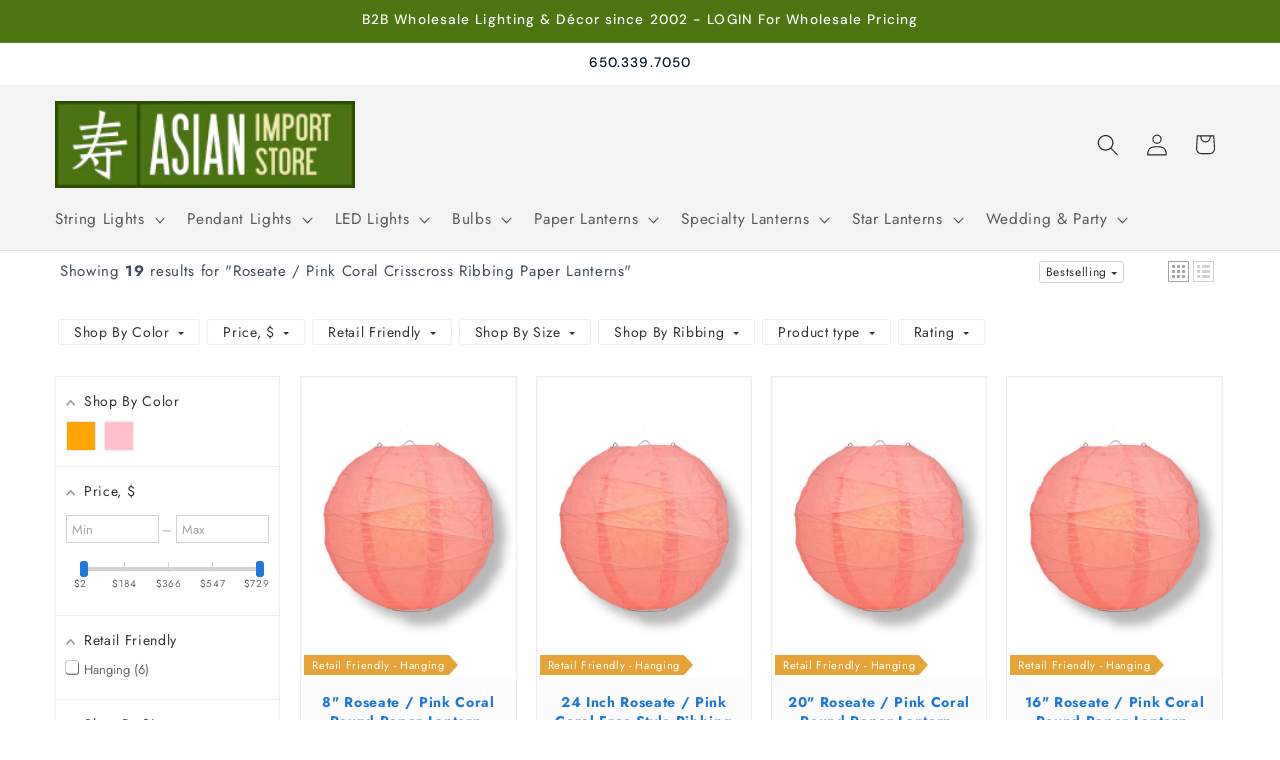

--- FILE ---
content_type: text/javascript;charset=UTF-8
request_url: https://searchserverapi1.com/getresults?api_key=2i5e3f2y6i&q=&sortBy=sales_amount&sortOrder=desc&startIndex=0&maxResults=50&items=true&pages=true&categories=true&suggestions=true&queryCorrection=true&suggestionsMaxResults=3&pageStartIndex=0&pagesMaxResults=24&categoryStartIndex=0&categoriesMaxResults=24&facets=true&facetsShowUnavailableOptions=false&recentlyViewedProducts=&recentlyAddedToCartProducts=&recentlyPurchasedProducts=&ResultsTitleStrings=3&ResultsDescriptionStrings=0&collection=roseate-pink-coral-crisscross-ribbing-paper-lanterns&timeZoneName=UTC&shouldSaveCollectionViewToAnalytics=true&output=jsonp&callback=jQuery37106633633328429807_1769215663780&_=1769215663781
body_size: 5645
content:
jQuery37106633633328429807_1769215663780({"totalItems":19,"startIndex":0,"itemsPerPage":50,"currentItemCount":19,"shopify_collection":{"collection_id":"207913517224","title":"Roseate \/ Pink Coral Crisscross Ribbing Paper Lanterns","translations":"","products_sort":"best-selling","default_title":"Roseate \/ Pink Coral Crisscross Ribbing Paper Lanterns"},"is_collection_mode":"true","suggestions":[],"items":[{"product_id":"5471832113320","original_product_id":"5471832113320","title":"8\" Roseate \/ Pink Coral Round Paper Lantern, Crisscross Ribbing, Chinese Hanging Wedding & Party Decoration","description":"","link":"\/collections\/roseate-pink-coral-crisscross-ribbing-paper-lanterns\/products\/8-roseate-pink-coral-round-paper-lantern-crisscross-ribbing","price":"2.1300","list_price":"0.0000","quantity":"1","product_code":"8IRR-CR","image_link":"https:\/\/cdn.shopify.com\/s\/files\/1\/0425\/6166\/7240\/files\/main-image-lantern-IRR-CR_large.jpg?v=1752037684","vendor":"Quasimoon","discount":"0","add_to_cart_id":"47039236604118","total_reviews":"0","reviews_average_score":"0","shopify_variants":[{"variant_id":"47039236604118","sku":"8IRR-CR","barcode":"610563024681","price":"2.1300","list_price":"0.0000","taxable":"1","options":{"Title":"Default Title"},"available":"1","search_variant_metafields_data":[],"filter_variant_metafields_data":[],"image_link":"","image_alt":"","quantity_at_location_49502453928":"17","quantity_total":"17","link":"\/collections\/roseate-pink-coral-crisscross-ribbing-paper-lanterns\/products\/8-roseate-pink-coral-round-paper-lantern-crisscross-ribbing?variant=47039236604118"}],"shopify_images":["https:\/\/cdn.shopify.com\/s\/files\/1\/0425\/6166\/7240\/files\/main-image-lantern-IRR-CR_large.jpg?v=1752037684","https:\/\/cdn.shopify.com\/s\/files\/1\/0425\/6166\/7240\/files\/10-roseate-irregular-ribbed-paper-lantern-34_d603625b-c0df-41a6-96b7-a0417bd0ca3d_large.jpg?v=1752037684","https:\/\/cdn.shopify.com\/s\/files\/1\/0425\/6166\/7240\/files\/12-white-round-paper-lantern-even-ribbing-hanging-light-not-included-195_33c03c38-973b-41f8-91f3-91b54ca7cac6_large.jpg?v=1752037684"],"shopify_images_alt":["8\" Roseate \/ Pink Coral Round Paper Lantern, Crisscross Ribbing, Chinese Hanging Wedding & Party Decoration - PaperLanternStore.com - Paper Lanterns, Decor, Party Lights & More","8\" Roseate \/ Pink Coral Round Paper Lantern, Crisscross Ribbing, Chinese Hanging Wedding & Party Decoration - PaperLanternStore.com - Paper Lanterns, Decor, Party Lights & More","8\" Roseate \/ Pink Coral Round Paper Lantern, Crisscross Ribbing, Chinese Hanging Wedding & Party Decoration - PaperLanternStore.com - Paper Lanterns, Decor, Party Lights & More"],"tags":"8-inch[:ATTR:]8roshpastli[:ATTR:]Active[:ATTR:]availableonline[:ATTR:]coirripala[:ATTR:]Customizable[:ATTR:]easter[:ATTR:]EBAY8001[:ATTR:]Hand-Crafted[:ATTR:]NOBULKNOBUNDLE[:ATTR:]Non-Bulky Items[:ATTR:]NONBFCM[:ATTR:]NONBFCM2[:ATTR:]Outdoor Use[:ATTR:]Paper[:ATTR:]Pink[:ATTR:]Preorders 720[:ATTR:]Primary SKU[:ATTR:]REGULAR[:ATTR:]Retail Friendly - Hanging[:ATTR:]Roseate \/ Pink Coral[:ATTR:]Shop By Color - Coral[:ATTR:]Shop By Color - Pink[:ATTR:]Shop By Color - Pink Lanterns[:ATTR:]Shop By Color - Roseate Pink Coral[:ATTR:]Shop by Color Family - Pink[:ATTR:]Shop By Ribbing - Crisscross Ribbing[:ATTR:]Shop By Size - 8 inch[:ATTR:]T1-Lanterns[:ATTR:]WEIGHT:0-.71[:ATTR:]YEARENDCLEARANCE","quantity_total":"17"},{"product_id":"5471930417320","original_product_id":"5471930417320","title":"24 Inch Roseate \/ Pink Coral Free-Style Ribbing Round Paper Lantern","description":"","link":"\/collections\/roseate-pink-coral-crisscross-ribbing-paper-lanterns\/products\/24-roseate-pink-coral-round-paper-lantern-crisscross-ribbing","price":"13.2100","list_price":"0.0000","quantity":"1","product_code":"24IRR-CR","image_link":"https:\/\/cdn.shopify.com\/s\/files\/1\/0425\/6166\/7240\/files\/main-image-lantern-IRR-CR_9c015c50-691e-448b-a27b-37402e4b61be_large.jpg?v=1752039008","vendor":"Quasimoon","discount":"0","add_to_cart_id":"44385980907734","total_reviews":"0","reviews_average_score":"0","shopify_variants":[{"variant_id":"44385980907734","sku":"24IRR-CR","barcode":"608938970961","price":"13.2100","list_price":"0.0000","taxable":"1","options":{"Title":"Default Title"},"available":"1","search_variant_metafields_data":[],"filter_variant_metafields_data":[],"image_link":"","image_alt":"","quantity_at_location_49502453928":"19","quantity_total":"19","link":"\/collections\/roseate-pink-coral-crisscross-ribbing-paper-lanterns\/products\/24-roseate-pink-coral-round-paper-lantern-crisscross-ribbing?variant=44385980907734"}],"shopify_images":["https:\/\/cdn.shopify.com\/s\/files\/1\/0425\/6166\/7240\/files\/main-image-lantern-IRR-CR_9c015c50-691e-448b-a27b-37402e4b61be_large.jpg?v=1752039008","https:\/\/cdn.shopify.com\/s\/files\/1\/0425\/6166\/7240\/files\/10-roseate-irregular-ribbed-paper-lantern-34_53407b7c-59f6-4f33-b04d-aa702f01bba1_large.jpg?v=1752039008","https:\/\/cdn.shopify.com\/s\/files\/1\/0425\/6166\/7240\/files\/img-1900919_5a407051-2fb3-4d03-a593-9deb59a7e17e_large.jpg?v=1752039008","https:\/\/cdn.shopify.com\/s\/files\/1\/0425\/6166\/7240\/files\/36-beige-ivory-round-paper-lantern-crisscross-ribbing-hanging-decoration-6_cf74849b-909d-42e3-a3c6-1563bd57f703_large.jpg?v=1752039008"],"shopify_images_alt":["24 Inch Roseate \/ Pink Coral Free-Style Ribbing Round Paper Lantern - Luna Bazaar | Boho & Vintage Style Decor","","",""],"tags":"24-inch[:ATTR:]Active[:ATTR:]coirripala[:ATTR:]Customizable[:ATTR:]Hand-Crafted[:ATTR:]NOBULKNOBUNDLE[:ATTR:]Non-Bulky Items[:ATTR:]NONBFCM[:ATTR:]NONBFCM2[:ATTR:]Outdoor Use[:ATTR:]Paper[:ATTR:]Pink[:ATTR:]Primary SKU[:ATTR:]Retail Friendly - Hanging[:ATTR:]Roseate \/ Pink Coral[:ATTR:]Shop By Color - Coral[:ATTR:]Shop By Color - Pink[:ATTR:]Shop By Color - Pink Lanterns[:ATTR:]Shop By Color - Roseate Pink Coral[:ATTR:]Shop by Color Family - Pink[:ATTR:]Shop By Ribbing - Crisscross Ribbing[:ATTR:]Shop By Size - 24 inch[:ATTR:]T1-Lanterns[:ATTR:]WEIGHT:.71-1LB[:ATTR:]YEARENDCLEARANCE","quantity_total":"19"},{"product_id":"5471940542632","original_product_id":"5471940542632","title":"20\" Roseate \/ Pink Coral Round Paper Lantern, Crisscross Ribbing, Chinese Hanging Wedding & Party Decoration","description":"","link":"\/collections\/roseate-pink-coral-crisscross-ribbing-paper-lanterns\/products\/20-roseate-pink-coral-round-paper-lantern-crisscross-ribbing","price":"5.9300","list_price":"0.0000","quantity":"1","product_code":"20IRR-CR","image_link":"https:\/\/cdn.shopify.com\/s\/files\/1\/0425\/6166\/7240\/files\/main-image-lantern-IRR-CR_7b75df27-4fb0-4a09-a93f-5a236c8aa628_large.jpg?v=1752039172","vendor":"Quasimoon","discount":"0","add_to_cart_id":"44385980186838","total_reviews":"0","reviews_average_score":"0","shopify_variants":[{"variant_id":"44385980186838","sku":"20IRR-CR","barcode":"609465204239","price":"5.9300","list_price":"0.0000","taxable":"1","options":{"Title":"Default Title"},"available":"1","search_variant_metafields_data":[],"filter_variant_metafields_data":[],"image_link":"","image_alt":"","quantity_at_location_49502453928":"51","quantity_total":"51","link":"\/collections\/roseate-pink-coral-crisscross-ribbing-paper-lanterns\/products\/20-roseate-pink-coral-round-paper-lantern-crisscross-ribbing?variant=44385980186838"}],"shopify_images":["https:\/\/cdn.shopify.com\/s\/files\/1\/0425\/6166\/7240\/files\/main-image-lantern-IRR-CR_7b75df27-4fb0-4a09-a93f-5a236c8aa628_large.jpg?v=1752039172","https:\/\/cdn.shopify.com\/s\/files\/1\/0425\/6166\/7240\/files\/10-roseate-irregular-ribbed-paper-lantern-34_8952b4f9-9912-4eac-9263-f3ffe38f0d3c_large.jpg?v=1752039172","https:\/\/cdn.shopify.com\/s\/files\/1\/0425\/6166\/7240\/files\/img-1900919_55351c56-b315-4095-bff3-86c95da66161_large.jpg?v=1752039172","https:\/\/cdn.shopify.com\/s\/files\/1\/0425\/6166\/7240\/files\/36-beige-ivory-round-paper-lantern-crisscross-ribbing-hanging-decoration-6_438b330d-3f1a-4927-97ab-cb9694838e87_large.jpg?v=1752039172"],"shopify_images_alt":["20\" Roseate \/ Pink Coral Round Paper Lantern, Crisscross Ribbing, Chinese Hanging Wedding & Party Decoration - PaperLanternStore.com - Paper Lanterns, Decor, Party Lights & More","20\" Roseate \/ Pink Coral Round Paper Lantern, Crisscross Ribbing, Chinese Hanging Wedding & Party Decoration - PaperLanternStore.com - Paper Lanterns, Decor, Party Lights & More","20\" Roseate \/ Pink Coral Round Paper Lantern, Crisscross Ribbing, Chinese Hanging Wedding & Party Decoration - PaperLanternStore.com - Paper Lanterns, Decor, Party Lights & More","20\" Roseate \/ Pink Coral Round Paper Lantern, Crisscross Ribbing, Chinese Hanging Wedding & Party Decoration - PaperLanternStore.com - Paper Lanterns, Decor, Party Lights & More"],"tags":"20-inch[:ATTR:]Active[:ATTR:]availableonline[:ATTR:]coirripala[:ATTR:]Customizable[:ATTR:]EBAY8001[:ATTR:]Hand-Crafted[:ATTR:]NOBULKNOBUNDLE[:ATTR:]Non-Bulky Items[:ATTR:]NONBFCM[:ATTR:]NONBFCM2[:ATTR:]OTC[:ATTR:]Outdoor Use[:ATTR:]Paper[:ATTR:]Pink[:ATTR:]Preorders 11024[:ATTR:]Preorders 720[:ATTR:]Primary SKU[:ATTR:]Retail Friendly - Hanging[:ATTR:]Roseate \/ Pink Coral[:ATTR:]Shop By Color - Coral[:ATTR:]Shop By Color - Pink[:ATTR:]Shop By Color - Pink Lanterns[:ATTR:]Shop By Color - Roseate Pink Coral[:ATTR:]Shop by Color Family - Pink[:ATTR:]Shop By Ribbing - Crisscross Ribbing[:ATTR:]Shop By Size - 20 inch[:ATTR:]SPECIALS[:ATTR:]T1-Lanterns[:ATTR:]WEIGHT:.71-1LB[:ATTR:]YEARENDCLEARANCE","quantity_total":"51"},{"product_id":"5472017744040","original_product_id":"5472017744040","title":"16\" Roseate \/ Pink Coral Round Paper Lantern, Crisscross Ribbing, Chinese Hanging Wedding & Party Decoration","description":"","link":"\/collections\/roseate-pink-coral-crisscross-ribbing-paper-lanterns\/products\/16-roseate-pink-coral-round-paper-lantern-crisscross-ribbing","price":"3.8000","list_price":"0.0000","quantity":"1","product_code":"16IRR-CR","image_link":"https:\/\/cdn.shopify.com\/s\/files\/1\/0425\/6166\/7240\/files\/main-image-lantern-IRR-CR_118da088-52f8-4be0-88f3-f54751da40fc_large.jpg?v=1752040224","vendor":"Quasimoon","discount":"0","add_to_cart_id":"44385976156374","total_reviews":"0","reviews_average_score":"0","shopify_variants":[{"variant_id":"44385976156374","sku":"16IRR-CR","barcode":"609465204079","price":"3.8000","list_price":"0.0000","taxable":"1","options":{"Title":"Default Title"},"available":"1","search_variant_metafields_data":[],"filter_variant_metafields_data":[],"image_link":"","image_alt":"","quantity_at_location_49502453928":"68","quantity_total":"68","link":"\/collections\/roseate-pink-coral-crisscross-ribbing-paper-lanterns\/products\/16-roseate-pink-coral-round-paper-lantern-crisscross-ribbing?variant=44385976156374"}],"shopify_images":["https:\/\/cdn.shopify.com\/s\/files\/1\/0425\/6166\/7240\/files\/main-image-lantern-IRR-CR_118da088-52f8-4be0-88f3-f54751da40fc_large.jpg?v=1752040224","https:\/\/cdn.shopify.com\/s\/files\/1\/0425\/6166\/7240\/files\/10-roseate-irregular-ribbed-paper-lantern-34_34b0b561-79ca-41d2-892c-897878805d07_large.jpg?v=1752040224","https:\/\/cdn.shopify.com\/s\/files\/1\/0425\/6166\/7240\/files\/img-1900919_ef88a443-e88d-4466-a88b-9c71f39ebc2b_large.jpg?v=1752040224","https:\/\/cdn.shopify.com\/s\/files\/1\/0425\/6166\/7240\/files\/36-beige-ivory-round-paper-lantern-crisscross-ribbing-hanging-decoration-6_4b47dc59-9dd2-4e65-8637-14efbd094561_large.jpg?v=1752040224"],"shopify_images_alt":["16\" Roseate \/ Pink Coral Round Paper Lantern, Crisscross Ribbing, Chinese Hanging Wedding & Party Decoration - PaperLanternStore.com - Paper Lanterns, Decor, Party Lights & More","16\" Roseate \/ Pink Coral Round Paper Lantern, Crisscross Ribbing, Chinese Hanging Wedding & Party Decoration - PaperLanternStore.com - Paper Lanterns, Decor, Party Lights & More","16\" Roseate \/ Pink Coral Round Paper Lantern, Crisscross Ribbing, Chinese Hanging Wedding & Party Decoration - PaperLanternStore.com - Paper Lanterns, Decor, Party Lights & More","16\" Roseate \/ Pink Coral Round Paper Lantern, Crisscross Ribbing, Chinese Hanging Wedding & Party Decoration - PaperLanternStore.com - Paper Lanterns, Decor, Party Lights & More"],"tags":"16-inch[:ATTR:]Active[:ATTR:]availableonline[:ATTR:]coirripala[:ATTR:]Customizable[:ATTR:]EBAY8001[:ATTR:]Hand-Crafted[:ATTR:]NOBULKNOBUNDLE[:ATTR:]Non-Bulky Items[:ATTR:]NONBFCM[:ATTR:]NONBFCM2[:ATTR:]OTC[:ATTR:]Outdoor Use[:ATTR:]Paper[:ATTR:]Pink[:ATTR:]Preorders 720[:ATTR:]Primary SKU[:ATTR:]REGULAR[:ATTR:]Retail Friendly - Hanging[:ATTR:]Roseate \/ Pink Coral[:ATTR:]Shop By Color - Coral[:ATTR:]Shop By Color - Pink[:ATTR:]Shop By Color - Pink Lanterns[:ATTR:]Shop By Color - Roseate Pink Coral[:ATTR:]Shop by Color Family - Pink[:ATTR:]Shop By Ribbing - Crisscross Ribbing[:ATTR:]Shop By Size - 16 inch[:ATTR:]T1-Lanterns[:ATTR:]WEIGHT:0-.71[:ATTR:]YEARENDCLEARANCE","quantity_total":"68"},{"product_id":"9038631764182","original_product_id":"9038631764182","title":"5-PACK 24\" Roseate \/ Pink Coral Round Paper Lantern, Crisscross Ribbing, Chinese Hanging Wedding & Party Decoration","description":"","link":"\/collections\/roseate-pink-coral-crisscross-ribbing-paper-lanterns\/products\/24-roseate-pink-coral-round-paper-lantern-crisscross-ribbing-bulk-pack-5","price":"52.2500","list_price":"0.0000","quantity":"1","product_code":"24IRR-CR-BP5","image_link":"https:\/\/cdn.shopify.com\/s\/files\/1\/0425\/6166\/7240\/files\/76639_source_1550174187_915775d2-4c65-4f3e-8afe-1202f4e95cc0_large.jpg?v=1752032412","vendor":"Quasimoon","discount":"0","add_to_cart_id":"47038928781526","total_reviews":"0","reviews_average_score":"0","shopify_variants":[{"variant_id":"47038928781526","sku":"24IRR-CR-BP5","barcode":"793227697374","price":"52.2500","list_price":"0.0000","taxable":"1","options":{"Title":"Default Title"},"available":"1","search_variant_metafields_data":[],"filter_variant_metafields_data":[],"image_link":"","image_alt":"","quantity_at_location_49502453928":"3","quantity_total":"3","link":"\/collections\/roseate-pink-coral-crisscross-ribbing-paper-lanterns\/products\/24-roseate-pink-coral-round-paper-lantern-crisscross-ribbing-bulk-pack-5?variant=47038928781526"}],"shopify_images":["https:\/\/cdn.shopify.com\/s\/files\/1\/0425\/6166\/7240\/files\/76639_source_1550174187_915775d2-4c65-4f3e-8afe-1202f4e95cc0_large.jpg?v=1752032412","https:\/\/cdn.shopify.com\/s\/files\/1\/0425\/6166\/7240\/files\/10-roseate-irregular-ribbed-paper-lantern-34_1a3765cc-08a7-47ad-a0e9-5f60bb734652_large.jpg?v=1752032412","https:\/\/cdn.shopify.com\/s\/files\/1\/0425\/6166\/7240\/files\/img-1900919_08fd6ff8-3016-45e0-8564-411a9a1d87eb_large.jpg?v=1752032412","https:\/\/cdn.shopify.com\/s\/files\/1\/0425\/6166\/7240\/files\/36-beige-ivory-round-paper-lantern-crisscross-ribbing-hanging-decoration-6_4aecba78-eab1-46fe-b905-a71f86d0e966_large.jpg?v=1752032412"],"shopify_images_alt":["BULK PACK (5) 24\" Roseate \/ Pink Coral Round Paper Lantern, Crisscross Ribbing, Chinese Hanging Wedding & Party Decoration - PaperLanternStore.com - Paper Lanterns, Decor, Party Lights & More","","",""],"tags":"24-inch[:ATTR:]5-pack[:ATTR:]Active[:ATTR:]availableonline[:ATTR:]coirripala[:ATTR:]Customizable[:ATTR:]EBAY8001[:ATTR:]Hand-Crafted[:ATTR:]NOBULKNOBUNDLE[:ATTR:]Non-Bulky Items[:ATTR:]NONBFCM[:ATTR:]NONBFCM2[:ATTR:]Outdoor Use[:ATTR:]Paper[:ATTR:]Pink[:ATTR:]Roseate \/ Pink Coral[:ATTR:]Shop By Color - Coral[:ATTR:]Shop By Color - Pink[:ATTR:]Shop By Color - Pink Lanterns[:ATTR:]Shop By Color - Roseate Pink Coral[:ATTR:]Shop by Color Family - Pink[:ATTR:]Shop By Ribbing - Crisscross Ribbing[:ATTR:]Shop By Size - 24 inch[:ATTR:]T1-Lanterns[:ATTR:]WEIGHT:10LB-15LB[:ATTR:]YEARENDCLEARANCE","quantity_total":"3"},{"product_id":"9038631796950","original_product_id":"9038631796950","title":"BULK PACK (12) 24\" Roseate \/ Pink Coral Round Paper Lantern, Crisscross Ribbing, Chinese Hanging Wedding & Party Decoration","description":"","link":"\/collections\/roseate-pink-coral-crisscross-ribbing-paper-lanterns\/products\/24-roseate-pink-coral-round-paper-lantern-crisscross-ribbing-bulk-pack-12","price":"113.9100","list_price":"0.0000","quantity":"1","product_code":"24IRR-CR-BP12","image_link":"https:\/\/cdn.shopify.com\/s\/files\/1\/0425\/6166\/7240\/files\/96843_source_1550174186_cdcd078f-b120-45c7-a6bd-181ce76f0d77_large.jpg?v=1752032418","vendor":"Quasimoon","discount":"0","add_to_cart_id":"47038928814294","total_reviews":"0","reviews_average_score":"0","shopify_variants":[{"variant_id":"47038928814294","sku":"24IRR-CR-BP12","barcode":"","price":"113.9100","list_price":"0.0000","taxable":"1","options":{"Title":"Default Title"},"available":"1","search_variant_metafields_data":[],"filter_variant_metafields_data":[],"image_link":"","image_alt":"","quantity_at_location_49502453928":"1","quantity_total":"1","link":"\/collections\/roseate-pink-coral-crisscross-ribbing-paper-lanterns\/products\/24-roseate-pink-coral-round-paper-lantern-crisscross-ribbing-bulk-pack-12?variant=47038928814294"}],"shopify_images":["https:\/\/cdn.shopify.com\/s\/files\/1\/0425\/6166\/7240\/files\/96843_source_1550174186_cdcd078f-b120-45c7-a6bd-181ce76f0d77_large.jpg?v=1752032418","https:\/\/cdn.shopify.com\/s\/files\/1\/0425\/6166\/7240\/files\/10-roseate-irregular-ribbed-paper-lantern-34_666257f4-9c09-4b89-bd8c-6bb326f7038f_large.jpg?v=1752032418","https:\/\/cdn.shopify.com\/s\/files\/1\/0425\/6166\/7240\/files\/img-1900919_e5ea4c0a-a462-4a0d-affa-9287b960515d_large.jpg?v=1752032418","https:\/\/cdn.shopify.com\/s\/files\/1\/0425\/6166\/7240\/files\/36-beige-ivory-round-paper-lantern-crisscross-ribbing-hanging-decoration-6_0b0768fd-2a3b-4987-a0ea-20403ebef48d_large.jpg?v=1752032418"],"shopify_images_alt":["BULK PACK (12) 24\" Roseate \/ Pink Coral Round Paper Lantern, Crisscross Ribbing, Chinese Hanging Wedding & Party Decoration - PaperLanternStore.com - Paper Lanterns, Decor, Party Lights & More","","",""],"tags":"12-pack[:ATTR:]24-inch[:ATTR:]Active[:ATTR:]availableonline[:ATTR:]coirripala[:ATTR:]Customizable[:ATTR:]EBAY8001[:ATTR:]Hand-Crafted[:ATTR:]NOBULKNOBUNDLE[:ATTR:]Non-Bulky Items[:ATTR:]NONBFCM[:ATTR:]NONBFCM2[:ATTR:]Outdoor Use[:ATTR:]Paper[:ATTR:]Pink[:ATTR:]Roseate \/ Pink Coral[:ATTR:]Shop By Color - Coral[:ATTR:]Shop By Color - Pink[:ATTR:]Shop By Color - Pink Lanterns[:ATTR:]Shop By Color - Roseate Pink Coral[:ATTR:]Shop by Color Family - Pink[:ATTR:]Shop By Ribbing - Crisscross Ribbing[:ATTR:]Shop By Size - 24 inch[:ATTR:]T1-Lanterns[:ATTR:]WEIGHT:15LB-20LB[:ATTR:]YEARENDCLEARANCE","quantity_total":"1"},{"product_id":"9038638022870","original_product_id":"9038638022870","title":"5-PACK 20\" Roseate \/ Pink Coral Round Paper Lantern, Crisscross Ribbing, Chinese Hanging Wedding & Party Decoration","description":"","link":"\/collections\/roseate-pink-coral-crisscross-ribbing-paper-lanterns\/products\/20-roseate-pink-coral-round-paper-lantern-crisscross-ribbing-bulk-pack-5","price":"29.6400","list_price":"0.0000","quantity":"1","product_code":"20IRR-CR-BP5","image_link":"https:\/\/cdn.shopify.com\/s\/files\/1\/0425\/6166\/7240\/files\/80289_source_1550174177_113c413e-f7a1-443f-9c8f-15186a3138d0_large.jpg?v=1752033252","vendor":"Quasimoon","discount":"0","add_to_cart_id":"47038938874070","total_reviews":"0","reviews_average_score":"0","shopify_variants":[{"variant_id":"47038938874070","sku":"20IRR-CR-BP5","barcode":"793227692324","price":"29.6400","list_price":"0.0000","taxable":"1","options":{"Title":"Default Title"},"available":"1","search_variant_metafields_data":[],"filter_variant_metafields_data":[],"image_link":"","image_alt":"","quantity_at_location_49502453928":"10","quantity_total":"10","link":"\/collections\/roseate-pink-coral-crisscross-ribbing-paper-lanterns\/products\/20-roseate-pink-coral-round-paper-lantern-crisscross-ribbing-bulk-pack-5?variant=47038938874070"}],"shopify_images":["https:\/\/cdn.shopify.com\/s\/files\/1\/0425\/6166\/7240\/files\/80289_source_1550174177_113c413e-f7a1-443f-9c8f-15186a3138d0_large.jpg?v=1752033252","https:\/\/cdn.shopify.com\/s\/files\/1\/0425\/6166\/7240\/files\/10-roseate-irregular-ribbed-paper-lantern-34_81c52345-5d90-467b-9c31-66c1dfd42c8c_large.jpg?v=1752033252","https:\/\/cdn.shopify.com\/s\/files\/1\/0425\/6166\/7240\/files\/img-1900919_4b181bb0-7b34-4df9-9a8e-b99565628c06_large.jpg?v=1752033252","https:\/\/cdn.shopify.com\/s\/files\/1\/0425\/6166\/7240\/files\/36-beige-ivory-round-paper-lantern-crisscross-ribbing-hanging-decoration-6_b1d70666-6320-40df-8514-59afcd386970_large.jpg?v=1752033252"],"shopify_images_alt":["BULK PACK (5) 20\" Roseate \/ Pink Coral Round Paper Lantern, Crisscross Ribbing, Chinese Hanging Wedding & Party Decoration - PaperLanternStore.com - Paper Lanterns, Decor, Party Lights & More","","",""],"tags":"20-inch[:ATTR:]5-pack[:ATTR:]Active[:ATTR:]availableonline[:ATTR:]coirripala[:ATTR:]Customizable[:ATTR:]EBAY8001[:ATTR:]Hand-Crafted[:ATTR:]NOBULKNOBUNDLE[:ATTR:]Non-Bulky Items[:ATTR:]NONBFCM[:ATTR:]NONBFCM2[:ATTR:]Outdoor Use[:ATTR:]Paper[:ATTR:]Pink[:ATTR:]Roseate \/ Pink Coral[:ATTR:]Shop By Color - Coral[:ATTR:]Shop By Color - Pink[:ATTR:]Shop By Color - Pink Lanterns[:ATTR:]Shop By Color - Roseate Pink Coral[:ATTR:]Shop by Color Family - Pink[:ATTR:]Shop By Ribbing - Crisscross Ribbing[:ATTR:]Shop By Size - 20 inch[:ATTR:]SPECIALS[:ATTR:]T1-Lanterns[:ATTR:]WEIGHT:3LB-4LB[:ATTR:]YEARENDCLEARANCE","quantity_total":"10"},{"product_id":"9038638055638","original_product_id":"9038638055638","title":"BULK PACK (12) 20\" Roseate \/ Pink Coral Round Paper Lantern, Crisscross Ribbing, Chinese Hanging Wedding & Party Decoration","description":"","link":"\/collections\/roseate-pink-coral-crisscross-ribbing-paper-lanterns\/products\/20-roseate-pink-coral-round-paper-lantern-crisscross-ribbing-bulk-pack-12","price":"71.1400","list_price":"0.0000","quantity":"1","product_code":"20IRR-CR-BP12","image_link":"https:\/\/cdn.shopify.com\/s\/files\/1\/0425\/6166\/7240\/files\/80211_source_1550174176_26311ddb-bc56-40f4-bb36-8ccb383fe502_large.jpg?v=1752033259","vendor":"Quasimoon","discount":"0","add_to_cart_id":"47038938906838","total_reviews":"0","reviews_average_score":"0","shopify_variants":[{"variant_id":"47038938906838","sku":"20IRR-CR-BP12","barcode":"","price":"71.1400","list_price":"0.0000","taxable":"1","options":{"Title":"Default Title"},"available":"1","search_variant_metafields_data":[],"filter_variant_metafields_data":[],"image_link":"","image_alt":"","quantity_at_location_49502453928":"4","quantity_total":"4","link":"\/collections\/roseate-pink-coral-crisscross-ribbing-paper-lanterns\/products\/20-roseate-pink-coral-round-paper-lantern-crisscross-ribbing-bulk-pack-12?variant=47038938906838"}],"shopify_images":["https:\/\/cdn.shopify.com\/s\/files\/1\/0425\/6166\/7240\/files\/80211_source_1550174176_26311ddb-bc56-40f4-bb36-8ccb383fe502_large.jpg?v=1752033259","https:\/\/cdn.shopify.com\/s\/files\/1\/0425\/6166\/7240\/files\/10-roseate-irregular-ribbed-paper-lantern-34_b24854b3-7729-4d21-be9b-2f6c21ec1fc4_large.jpg?v=1752033259","https:\/\/cdn.shopify.com\/s\/files\/1\/0425\/6166\/7240\/files\/img-1900919_ba9cdae3-d710-4893-988d-0bb38c98610c_large.jpg?v=1752033259","https:\/\/cdn.shopify.com\/s\/files\/1\/0425\/6166\/7240\/files\/36-beige-ivory-round-paper-lantern-crisscross-ribbing-hanging-decoration-6_94ab4d96-2ca1-47cd-a696-c23a80add06c_large.jpg?v=1752033259"],"shopify_images_alt":["BULK PACK (12) 20\" Roseate \/ Pink Coral Round Paper Lantern, Crisscross Ribbing, Chinese Hanging Wedding & Party Decoration - PaperLanternStore.com - Paper Lanterns, Decor, Party Lights & More","","",""],"tags":"12-pack[:ATTR:]20-inch[:ATTR:]Active[:ATTR:]availableonline[:ATTR:]coirripala[:ATTR:]Customizable[:ATTR:]EBAY8001[:ATTR:]Hand-Crafted[:ATTR:]NOBULKNOBUNDLE[:ATTR:]Non-Bulky Items[:ATTR:]NONBFCM[:ATTR:]NONBFCM2[:ATTR:]Outdoor Use[:ATTR:]Paper[:ATTR:]Pink[:ATTR:]Roseate \/ Pink Coral[:ATTR:]Shop By Color - Coral[:ATTR:]Shop By Color - Pink[:ATTR:]Shop By Color - Pink Lanterns[:ATTR:]Shop By Color - Roseate Pink Coral[:ATTR:]Shop by Color Family - Pink[:ATTR:]Shop By Ribbing - Crisscross Ribbing[:ATTR:]Shop By Size - 20 inch[:ATTR:]SPECIALS[:ATTR:]T1-Lanterns[:ATTR:]WEIGHT:7LB-10LB[:ATTR:]YEARENDCLEARANCE","quantity_total":"4"},{"product_id":"5472056344744","original_product_id":"5472056344744","title":"12\" Roseate \/ Pink Coral Round Paper Lantern, Crisscross Ribbing, Chinese Hanging Wedding & Party Decoration","description":"","link":"\/collections\/roseate-pink-coral-crisscross-ribbing-paper-lanterns\/products\/12-roseate-pink-coral-round-paper-lantern-crisscross-ribbing","price":"3.3300","list_price":"0.0000","quantity":"0","product_code":"12IRR-CR","image_link":"https:\/\/cdn.shopify.com\/s\/files\/1\/0425\/6166\/7240\/files\/main-image-lantern-IRR-CR_72cb2f2e-d660-4777-8c25-69456e1831c4_large.jpg?v=1752040804","vendor":"Quasimoon","discount":"0","add_to_cart_id":"44385973895382","total_reviews":"0","reviews_average_score":"0","shopify_variants":[{"variant_id":"44385973895382","sku":"12IRR-CR","barcode":"610563025442","price":"3.3300","list_price":"0.0000","taxable":"1","options":{"Title":"Default Title"},"available":"0","search_variant_metafields_data":[],"filter_variant_metafields_data":[],"image_link":"","image_alt":"","quantity_total":"","link":"\/collections\/roseate-pink-coral-crisscross-ribbing-paper-lanterns\/products\/12-roseate-pink-coral-round-paper-lantern-crisscross-ribbing?variant=44385973895382"}],"shopify_images":["https:\/\/cdn.shopify.com\/s\/files\/1\/0425\/6166\/7240\/files\/main-image-lantern-IRR-CR_72cb2f2e-d660-4777-8c25-69456e1831c4_large.jpg?v=1752040804","https:\/\/cdn.shopify.com\/s\/files\/1\/0425\/6166\/7240\/files\/10-roseate-irregular-ribbed-paper-lantern-34_c39d0ba5-3725-4653-885e-fb34c7359d41_large.jpg?v=1752040804","https:\/\/cdn.shopify.com\/s\/files\/1\/0425\/6166\/7240\/files\/img-1900919_267e426c-8f5b-42ac-85f7-33c84b46a5d8_large.jpg?v=1752040804","https:\/\/cdn.shopify.com\/s\/files\/1\/0425\/6166\/7240\/files\/36-beige-ivory-round-paper-lantern-crisscross-ribbing-hanging-decoration-6_8db9da92-80d4-48b5-8d3e-aca19d588dba_large.jpg?v=1752040804"],"shopify_images_alt":["12\" Roseate \/ Pink Coral Round Paper Lantern, Crisscross Ribbing, Chinese Hanging Wedding & Party Decoration - PaperLanternStore.com - Paper Lanterns, Decor, Party Lights & More","","",""],"tags":"12-inch[:ATTR:]Active[:ATTR:]availableonline[:ATTR:]coirripala[:ATTR:]Customizable[:ATTR:]easter[:ATTR:]Hand-Crafted[:ATTR:]NOBULKNOBUNDLE[:ATTR:]Non-Bulky Items[:ATTR:]NONBFCM[:ATTR:]NONBFCM2[:ATTR:]Outdoor Use[:ATTR:]Paper[:ATTR:]Pink[:ATTR:]Preorders 1031[:ATTR:]Primary SKU[:ATTR:]REGULAR[:ATTR:]Retail Friendly - Hanging[:ATTR:]Roseate \/ Pink Coral[:ATTR:]Shop By Color - Coral[:ATTR:]Shop By Color - Pink[:ATTR:]Shop By Color - Pink Lanterns[:ATTR:]Shop By Color - Roseate Pink Coral[:ATTR:]Shop by Color Family - Pink[:ATTR:]Shop By Ribbing - Crisscross Ribbing[:ATTR:]Shop By Size - 12 inch[:ATTR:]spring-seasonal-decorations[:ATTR:]T1-Lanterns[:ATTR:]valentines-day[:ATTR:]WEIGHT:0-.71[:ATTR:]YEARENDCLEARANCE","quantity_total":""},{"product_id":"5472278020264","original_product_id":"5472278020264","title":"14\" Roseate \/ Pink Coral Round Paper Lantern, Crisscross Ribbing, Chinese Hanging Wedding & Party Decoration","description":"","link":"\/collections\/roseate-pink-coral-crisscross-ribbing-paper-lanterns\/products\/14-roseate-irregular-ribbed-paper-lantern","price":"3.3300","list_price":"0.0000","quantity":"0","product_code":"14IRR-CR","image_link":"https:\/\/cdn.shopify.com\/s\/files\/1\/0425\/6166\/7240\/files\/main-image-lantern-IRR-CR_2c755c2a-13e2-4e0f-8d3c-604f31ae53ce_large.jpg?v=1752042377","vendor":"Quasimoon","discount":"0","add_to_cart_id":"35329490321576","total_reviews":"0","reviews_average_score":"0","shopify_variants":[{"variant_id":"35329490321576","sku":"14IRR-CR","barcode":"609465206172","price":"3.3300","list_price":"0.0000","taxable":"1","options":{"Title":"Default Title"},"available":"0","search_variant_metafields_data":[],"filter_variant_metafields_data":[],"image_link":"","image_alt":"","quantity_total":"","link":"\/collections\/roseate-pink-coral-crisscross-ribbing-paper-lanterns\/products\/14-roseate-irregular-ribbed-paper-lantern?variant=35329490321576"}],"shopify_images":["https:\/\/cdn.shopify.com\/s\/files\/1\/0425\/6166\/7240\/files\/main-image-lantern-IRR-CR_2c755c2a-13e2-4e0f-8d3c-604f31ae53ce_large.jpg?v=1752042377","https:\/\/cdn.shopify.com\/s\/files\/1\/0425\/6166\/7240\/files\/10-roseate-irregular-ribbed-paper-lantern-34_large.jpg?v=1752042377","https:\/\/cdn.shopify.com\/s\/files\/1\/0425\/6166\/7240\/files\/img-1900919_b0247810-05e3-4f03-a437-221f5a8b6211_large.jpg?v=1752042377","https:\/\/cdn.shopify.com\/s\/files\/1\/0425\/6166\/7240\/files\/36-beige-ivory-round-paper-lantern-crisscross-ribbing-hanging-decoration-6_35e1f5b6-8fec-4ffb-974f-3abd495c7802_large.jpg?v=1752042377"],"shopify_images_alt":["14\" Roseate \/ Pink Coral Round Paper Lantern, Crisscross Ribbing, Chinese Hanging Wedding & Party Decoration - PaperLanternStore.com - Paper Lanterns, Decor, Party Lights & More","14\" Roseate \/ Pink Coral Round Paper Lantern, Crisscross Ribbing, Chinese Hanging Wedding & Party Decoration - PaperLanternStore.com - Paper Lanterns, Decor, Party Lights & More","14\" Roseate \/ Pink Coral Round Paper Lantern, Crisscross Ribbing, Chinese Hanging Wedding & Party Decoration - PaperLanternStore.com - Paper Lanterns, Decor, Party Lights & More","14\" Roseate \/ Pink Coral Round Paper Lantern, Crisscross Ribbing, Chinese Hanging Wedding & Party Decoration - PaperLanternStore.com - Paper Lanterns, Decor, Party Lights & More"],"tags":"14-inch[:ATTR:]Active[:ATTR:]archive[:ATTR:]availableonline[:ATTR:]coirripala[:ATTR:]Customizable[:ATTR:]Hand-Crafted[:ATTR:]NOBULKNOBUNDLE[:ATTR:]Non-Bulky Items[:ATTR:]NONBFCM[:ATTR:]NONBFCM2[:ATTR:]OTC[:ATTR:]Outdoor Use[:ATTR:]Paper[:ATTR:]Pink[:ATTR:]Retail Friendly - Hanging[:ATTR:]Roseate \/ Pink Coral[:ATTR:]Salvaged 12\/12\/2017[:ATTR:]Shop By Color - Coral[:ATTR:]Shop By Color - Pink[:ATTR:]Shop By Color - Pink Lanterns[:ATTR:]Shop By Color - Roseate Pink Coral[:ATTR:]Shop by Color Family - Pink[:ATTR:]Shop By Ribbing - Crisscross Ribbing[:ATTR:]Shop By Size - 14 inch[:ATTR:]T1-Lanterns[:ATTR:]WEIGHT:0-.71[:ATTR:]YEARENDCLEARANCE"},{"product_id":"5472896254120","original_product_id":"5472896254120","title":"12-PC Roseate \/ Pink Coral Paper Lantern Chinese Hanging Wedding & Party Assorted Decoration Set, 12\/10\/8-Inch","description":"","link":"\/collections\/roseate-pink-coral-crisscross-ribbing-paper-lanterns\/products\/chinese-paper-lantern-cross-combo-assorted-roseate-pink-coral","price":"32.8200","list_price":"0.0000","quantity":"0","product_code":"IRR-CR-CP12","image_link":"https:\/\/cdn.shopify.com\/s\/files\/1\/0425\/6166\/7240\/products\/IRR-CR-CP12_1_large.jpg?v=1741125819","vendor":"Quasimoon","discount":"0","add_to_cart_id":"35330983166120","total_reviews":"0","reviews_average_score":"0","shopify_variants":[{"variant_id":"35330983166120","sku":"IRR-CR-CP12","barcode":"606682729477","price":"32.8200","list_price":"0.0000","taxable":"1","options":{"Title":"Default Title"},"available":"0","search_variant_metafields_data":[],"filter_variant_metafields_data":[],"image_link":"","image_alt":"","quantity_total":"","link":"\/collections\/roseate-pink-coral-crisscross-ribbing-paper-lanterns\/products\/chinese-paper-lantern-cross-combo-assorted-roseate-pink-coral?variant=35330983166120"}],"shopify_images":["https:\/\/cdn.shopify.com\/s\/files\/1\/0425\/6166\/7240\/products\/IRR-CR-CP12_1_large.jpg?v=1741125819","https:\/\/cdn.shopify.com\/s\/files\/1\/0425\/6166\/7240\/products\/IRR-CR-CP12_large.jpg?v=1741125819","https:\/\/cdn.shopify.com\/s\/files\/1\/0425\/6166\/7240\/products\/chinese-paper-lantern-cross-combo-assorted-roseate-pink-coral_large.jpg?v=1741125819","https:\/\/cdn.shopify.com\/s\/files\/1\/0425\/6166\/7240\/products\/chinese-paper-lantern-cross-combo-assorted-roseate-pink-coral-image-1_large.jpg?v=1741125819"],"shopify_images_alt":["12-PC Roseate \/ Pink Coral Paper Lantern Chinese Hanging Wedding & Party Assorted Decoration Set, 12\/10\/8-Inch - AsianImportStore.com - B2B Wholesale Lighting and Decor","12-PC Roseate \/ Pink Coral Paper Lantern Chinese Hanging Wedding & Party Assorted Decoration Set, 12\/10\/8-Inch - AsianImportStore.com - B2B Wholesale Lighting and Decor","12-PC Roseate \/ Pink Coral Paper Lantern Chinese Hanging Wedding & Party Assorted Decoration Set, 12\/10\/8-Inch - AsianImportStore.com - B2B Wholesale Lighting and Decor","12-PC Roseate \/ Pink Coral Paper Lantern Chinese Hanging Wedding & Party Assorted Decoration Set, 12\/10\/8-Inch - AsianImportStore.com - B2B Wholesale Lighting and Decor"],"tags":"12\/10\/8-inch[:ATTR:]bridal-shower-decoration[:ATTR:]coirripala[:ATTR:]NOBULKNOBUNDLE[:ATTR:]Non-Bulky Items[:ATTR:]NONBFCM[:ATTR:]NONBFCM2[:ATTR:]Paper[:ATTR:]party-packs-assorted-combo-cluster[:ATTR:]Pink[:ATTR:]Roseate \/ Pink Coral[:ATTR:]Same-Color Party Packs[:ATTR:]same-color-lantern-party-packs[:ATTR:]Shop By Color - Coral[:ATTR:]Shop By Color - Pink[:ATTR:]Shop By Color - Pink Lanterns[:ATTR:]Shop By Color - Roseate Pink Coral[:ATTR:]Shop by Color Family - Pink[:ATTR:]Shop By Ribbing - Crisscross Ribbing[:ATTR:]Shop By Size - 10 inch[:ATTR:]Shop By Size - 12 inch[:ATTR:]Shop By Size - 8 inch[:ATTR:]Shop By Size - Assorted[:ATTR:]T1-Lanterns[:ATTR:]WEIGHT:2LB-3LB[:ATTR:]YEARENDCLEARANCE","quantity_total":""},{"product_id":"9038613348566","original_product_id":"9038613348566","title":"5-PACK 36\" Roseate \/ Pink Coral Round Paper Lantern, Crisscross Ribbing, Chinese Hanging Wedding & Party Decoration","description":"","link":"\/collections\/roseate-pink-coral-crisscross-ribbing-paper-lanterns\/products\/36-roseate-pink-coral-round-paper-lantern-crisscross-ribbing-bulk-pack-5","price":"343.9000","list_price":"0.0000","quantity":"0","product_code":"36IRR-CR-BP5","image_link":"https:\/\/cdn.shopify.com\/s\/files\/1\/0425\/6166\/7240\/files\/61357_source_1550174218_8073d44f-0946-408c-96e3-61b0f85a5e30_large.jpg?v=1752030447","vendor":"Quasimoon","discount":"0","add_to_cart_id":"47038899978454","total_reviews":"0","reviews_average_score":"0","shopify_variants":[{"variant_id":"47038899978454","sku":"36IRR-CR-BP5","barcode":"","price":"343.9000","list_price":"0.0000","taxable":"1","options":{"Title":"Default Title"},"available":"0","search_variant_metafields_data":[],"filter_variant_metafields_data":[],"image_link":"","image_alt":"","quantity_total":"","link":"\/collections\/roseate-pink-coral-crisscross-ribbing-paper-lanterns\/products\/36-roseate-pink-coral-round-paper-lantern-crisscross-ribbing-bulk-pack-5?variant=47038899978454"}],"shopify_images":["https:\/\/cdn.shopify.com\/s\/files\/1\/0425\/6166\/7240\/files\/61357_source_1550174218_8073d44f-0946-408c-96e3-61b0f85a5e30_large.jpg?v=1752030447","https:\/\/cdn.shopify.com\/s\/files\/1\/0425\/6166\/7240\/files\/Lanternovertable_bfc2e13b-81af-4c1a-9672-5ac583b6d5cb_large.jpg?v=1752030447"],"shopify_images_alt":["BULK PACK (5) 36\" Roseate \/ Pink Coral Round Paper Lantern, Crisscross Ribbing, Chinese Hanging Wedding & Party Decoration - PaperLanternStore.com - Paper Lanterns, Decor, Party Lights & More",""],"tags":"36-inch[:ATTR:]5-pack[:ATTR:]Active[:ATTR:]coirripala[:ATTR:]Customizable[:ATTR:]Hand-Crafted[:ATTR:]NOBULKNOBUNDLE[:ATTR:]Non-Bulky Items[:ATTR:]NONBFCM[:ATTR:]NONBFCM2[:ATTR:]Outdoor Use[:ATTR:]Paper[:ATTR:]Pink[:ATTR:]Roseate \/ Pink Coral[:ATTR:]Shop By Color - Coral[:ATTR:]Shop By Color - Pink[:ATTR:]Shop By Color - Pink Lanterns[:ATTR:]Shop By Color - Roseate Pink Coral[:ATTR:]Shop by Color Family - Pink[:ATTR:]Shop By Ribbing - Crisscross Ribbing[:ATTR:]Shop By Size - 36 inch[:ATTR:]ShopbySize-30-48[:ATTR:]T1-Lanterns[:ATTR:]WEIGHT:20LB-35LB[:ATTR:]YEARENDCLEARANCE","quantity_total":""},{"product_id":"9038613381334","original_product_id":"9038613381334","title":"BULK PACK (12) 36\" Roseate \/ Pink Coral Round Paper Lantern, Crisscross Ribbing, Chinese Hanging Wedding & Party Decoration","description":"","link":"\/collections\/roseate-pink-coral-crisscross-ribbing-paper-lanterns\/products\/36-roseate-pink-coral-round-paper-lantern-crisscross-ribbing-bulk-pack-12","price":"485.2600","list_price":"0.0000","quantity":"0","product_code":"36IRR-CR-BP12","image_link":"https:\/\/cdn.shopify.com\/s\/files\/1\/0425\/6166\/7240\/files\/61356_source_1550174217_67d9b646-c858-43cd-9400-c5db03d7528c_large.jpg?v=1752030451","vendor":"Quasimoon","discount":"0","add_to_cart_id":"47038900011222","total_reviews":"0","reviews_average_score":"0","shopify_variants":[{"variant_id":"47038900011222","sku":"36IRR-CR-BP12","barcode":"","price":"485.2600","list_price":"0.0000","taxable":"1","options":{"Title":"Default Title"},"available":"0","search_variant_metafields_data":[],"filter_variant_metafields_data":[],"image_link":"","image_alt":"","quantity_total":"","link":"\/collections\/roseate-pink-coral-crisscross-ribbing-paper-lanterns\/products\/36-roseate-pink-coral-round-paper-lantern-crisscross-ribbing-bulk-pack-12?variant=47038900011222"}],"shopify_images":["https:\/\/cdn.shopify.com\/s\/files\/1\/0425\/6166\/7240\/files\/61356_source_1550174217_67d9b646-c858-43cd-9400-c5db03d7528c_large.jpg?v=1752030451","https:\/\/cdn.shopify.com\/s\/files\/1\/0425\/6166\/7240\/files\/Lanternovertable_a97c0187-748b-4387-a1aa-e5848a2828c0_large.jpg?v=1752030451"],"shopify_images_alt":["BULK PACK (12) 36\" Roseate \/ Pink Coral Round Paper Lantern, Crisscross Ribbing, Chinese Hanging Wedding & Party Decoration - PaperLanternStore.com - Paper Lanterns, Decor, Party Lights & More",""],"tags":"12-pack[:ATTR:]36-inch[:ATTR:]Active[:ATTR:]coirripala[:ATTR:]Customizable[:ATTR:]Hand-Crafted[:ATTR:]NOBULKNOBUNDLE[:ATTR:]Non-Bulky Items[:ATTR:]NONBFCM[:ATTR:]NONBFCM2[:ATTR:]Outdoor Use[:ATTR:]Paper[:ATTR:]Pink[:ATTR:]Roseate \/ Pink Coral[:ATTR:]Shop By Color - Coral[:ATTR:]Shop By Color - Pink[:ATTR:]Shop By Color - Pink Lanterns[:ATTR:]Shop By Color - Roseate Pink Coral[:ATTR:]Shop by Color Family - Pink[:ATTR:]Shop By Ribbing - Crisscross Ribbing[:ATTR:]Shop By Size - 36 inch[:ATTR:]ShopbySize-30-48[:ATTR:]T1-Lanterns[:ATTR:]WEIGHT:35LBPLUS[:ATTR:]YEARENDCLEARANCE","quantity_total":""},{"product_id":"9038619246806","original_product_id":"9038619246806","title":"5-PACK 32\" Roseate \/ Pink Coral Round Paper Lantern, Crisscross Ribbing, Chinese Hanging Wedding & Party Decoration","description":"","link":"\/collections\/roseate-pink-coral-crisscross-ribbing-paper-lanterns\/products\/32-roseate-pink-coral-round-paper-lantern-crisscross-ribbing-bulk-pack-5","price":"303.5300","list_price":"0.0000","quantity":"0","product_code":"32IRR-CR-BP5","image_link":"https:\/\/cdn.shopify.com\/s\/files\/1\/0425\/6166\/7240\/files\/61354_source_1550174208_8b52274b-8299-4296-bb7c-ec79b2d38217_large.jpg?v=1752030986","vendor":"Quasimoon","discount":"0","add_to_cart_id":"47038907973846","total_reviews":"0","reviews_average_score":"0","shopify_variants":[{"variant_id":"47038907973846","sku":"32IRR-CR-BP5","barcode":"","price":"303.5300","list_price":"0.0000","taxable":"1","options":{"Title":"Default Title"},"available":"0","search_variant_metafields_data":[],"filter_variant_metafields_data":[],"image_link":"","image_alt":"","quantity_total":"","link":"\/collections\/roseate-pink-coral-crisscross-ribbing-paper-lanterns\/products\/32-roseate-pink-coral-round-paper-lantern-crisscross-ribbing-bulk-pack-5?variant=47038907973846"}],"shopify_images":["https:\/\/cdn.shopify.com\/s\/files\/1\/0425\/6166\/7240\/files\/61354_source_1550174208_8b52274b-8299-4296-bb7c-ec79b2d38217_large.jpg?v=1752030986","https:\/\/cdn.shopify.com\/s\/files\/1\/0425\/6166\/7240\/files\/Lanternovertable_36896d8f-3d5d-443f-b9f6-ebe6a70ff25f_large.jpg?v=1752030986"],"shopify_images_alt":["BULK PACK (5) 32\" Roseate \/ Pink Coral Round Paper Lantern, Crisscross Ribbing, Chinese Hanging Wedding & Party Decoration - PaperLanternStore.com - Paper Lanterns, Decor, Party Lights & More",""],"tags":"32-inch[:ATTR:]5-pack[:ATTR:]Active[:ATTR:]coirripala[:ATTR:]Customizable[:ATTR:]Hand-Crafted[:ATTR:]NOBULKNOBUNDLE[:ATTR:]Non-Bulky Items[:ATTR:]NONBFCM[:ATTR:]NONBFCM2[:ATTR:]Outdoor Use[:ATTR:]Paper[:ATTR:]Pink[:ATTR:]Roseate \/ Pink Coral[:ATTR:]Shop By Color - Coral[:ATTR:]Shop By Color - Pink[:ATTR:]Shop By Color - Pink Lanterns[:ATTR:]Shop By Color - Roseate Pink Coral[:ATTR:]Shop by Color Family - Pink[:ATTR:]Shop By Ribbing - Crisscross Ribbing[:ATTR:]Shop By Size - 32 inch[:ATTR:]T1-Lanterns[:ATTR:]WEIGHT:20LB-35LB[:ATTR:]YEARENDCLEARANCE","quantity_total":""},{"product_id":"9038619279574","original_product_id":"9038619279574","title":"BULK PACK (12) 32\" Roseate \/ Pink Coral Round Paper Lantern, Crisscross Ribbing, Chinese Hanging Wedding & Party Decoration","description":"","link":"\/collections\/roseate-pink-coral-crisscross-ribbing-paper-lanterns\/products\/32-roseate-pink-coral-round-paper-lantern-crisscross-ribbing-bulk-pack-12","price":"728.4600","list_price":"0.0000","quantity":"0","product_code":"32IRR-CR-BP12","image_link":"https:\/\/cdn.shopify.com\/s\/files\/1\/0425\/6166\/7240\/files\/61353_source_1550174207_48cb92cb-77d4-4119-bce1-8900469cb29e_large.jpg?v=1752030990","vendor":"Quasimoon","discount":"0","add_to_cart_id":"47038908039382","total_reviews":"0","reviews_average_score":"0","shopify_variants":[{"variant_id":"47038908039382","sku":"32IRR-CR-BP12","barcode":"","price":"728.4600","list_price":"0.0000","taxable":"1","options":{"Title":"Default Title"},"available":"0","search_variant_metafields_data":[],"filter_variant_metafields_data":[],"image_link":"","image_alt":"","quantity_total":"","link":"\/collections\/roseate-pink-coral-crisscross-ribbing-paper-lanterns\/products\/32-roseate-pink-coral-round-paper-lantern-crisscross-ribbing-bulk-pack-12?variant=47038908039382"}],"shopify_images":["https:\/\/cdn.shopify.com\/s\/files\/1\/0425\/6166\/7240\/files\/61353_source_1550174207_48cb92cb-77d4-4119-bce1-8900469cb29e_large.jpg?v=1752030990","https:\/\/cdn.shopify.com\/s\/files\/1\/0425\/6166\/7240\/files\/Lanternovertable_ba4133ef-6007-4d7e-9ae4-5fb2e161c349_large.jpg?v=1752030990"],"shopify_images_alt":["BULK PACK (12) 32\" Roseate \/ Pink Coral Round Paper Lantern, Crisscross Ribbing, Chinese Hanging Wedding & Party Decoration - PaperLanternStore.com - Paper Lanterns, Decor, Party Lights & More",""],"tags":"12-pack[:ATTR:]32-inch[:ATTR:]Active[:ATTR:]coirripala[:ATTR:]Customizable[:ATTR:]Hand-Crafted[:ATTR:]NOBULKNOBUNDLE[:ATTR:]Non-Bulky Items[:ATTR:]NONBFCM[:ATTR:]NONBFCM2[:ATTR:]Outdoor Use[:ATTR:]Paper[:ATTR:]Pink[:ATTR:]Roseate \/ Pink Coral[:ATTR:]Shop By Color - Coral[:ATTR:]Shop By Color - Pink[:ATTR:]Shop By Color - Pink Lanterns[:ATTR:]Shop By Color - Roseate Pink Coral[:ATTR:]Shop by Color Family - Pink[:ATTR:]Shop By Ribbing - Crisscross Ribbing[:ATTR:]Shop By Size - 32 inch[:ATTR:]T1-Lanterns[:ATTR:]WEIGHT:35LBPLUS[:ATTR:]YEARENDCLEARANCE","quantity_total":""},{"product_id":"9038623572182","original_product_id":"9038623572182","title":"5-PACK 28\" Roseate \/ Pink Coral Round Paper Lantern, Crisscross Ribbing, Chinese Hanging Wedding & Party Decoration","description":"","link":"\/collections\/roseate-pink-coral-crisscross-ribbing-paper-lanterns\/products\/28-roseate-pink-coral-round-paper-lantern-crisscross-ribbing-bulk-pack-5","price":"237.0300","list_price":"0.0000","quantity":"0","product_code":"28IRR-CR-BP5","image_link":"https:\/\/cdn.shopify.com\/s\/files\/1\/0425\/6166\/7240\/files\/61351_source_1550174197_3e744635-b8c8-46b4-a6d1-aa416309c594_large.jpg?v=1752031392","vendor":"Quasimoon","discount":"0","add_to_cart_id":"47038914920662","total_reviews":"0","reviews_average_score":"0","shopify_variants":[{"variant_id":"47038914920662","sku":"28IRR-CR-BP5","barcode":"","price":"237.0300","list_price":"0.0000","taxable":"1","options":{"Title":"Default Title"},"available":"0","search_variant_metafields_data":[],"filter_variant_metafields_data":[],"image_link":"","image_alt":"","quantity_total":"","link":"\/collections\/roseate-pink-coral-crisscross-ribbing-paper-lanterns\/products\/28-roseate-pink-coral-round-paper-lantern-crisscross-ribbing-bulk-pack-5?variant=47038914920662"}],"shopify_images":["https:\/\/cdn.shopify.com\/s\/files\/1\/0425\/6166\/7240\/files\/61351_source_1550174197_3e744635-b8c8-46b4-a6d1-aa416309c594_large.jpg?v=1752031392"],"shopify_images_alt":["BULK PACK (5) 28\" Roseate \/ Pink Coral Round Paper Lantern, Crisscross Ribbing, Chinese Hanging Wedding & Party Decoration - PaperLanternStore.com - Paper Lanterns, Decor, Party Lights & More"],"tags":"28-inch[:ATTR:]5-pack[:ATTR:]Active[:ATTR:]coirripala[:ATTR:]Customizable[:ATTR:]Hand-Crafted[:ATTR:]NOBULKNOBUNDLE[:ATTR:]Non-Bulky Items[:ATTR:]NONBFCM[:ATTR:]NONBFCM2[:ATTR:]Outdoor Use[:ATTR:]Paper[:ATTR:]Pink[:ATTR:]Roseate \/ Pink Coral[:ATTR:]Shop By Color - Coral[:ATTR:]Shop By Color - Pink[:ATTR:]Shop By Color - Pink Lanterns[:ATTR:]Shop By Color - Roseate Pink Coral[:ATTR:]Shop by Color Family - Pink[:ATTR:]Shop By Ribbing - Crisscross Ribbing[:ATTR:]Shop By Size - 28 inch[:ATTR:]T1-Lanterns[:ATTR:]WEIGHT:10LB-15LB[:ATTR:]YEARENDCLEARANCE","quantity_total":""},{"product_id":"9038623604950","original_product_id":"9038623604950","title":"BULK PACK (12) 28\" Roseate \/ Pink Coral Round Paper Lantern, Crisscross Ribbing, Chinese Hanging Wedding & Party Decoration","description":"","link":"\/collections\/roseate-pink-coral-crisscross-ribbing-paper-lanterns\/products\/28-roseate-pink-coral-round-paper-lantern-crisscross-ribbing-bulk-pack-12","price":"568.8600","list_price":"0.0000","quantity":"0","product_code":"28IRR-CR-BP12","image_link":"https:\/\/cdn.shopify.com\/s\/files\/1\/0425\/6166\/7240\/files\/61350_source_1550174197_3ef6bf55-6f41-4194-9015-fa90e88b2835_large.jpg?v=1752031394","vendor":"Quasimoon","discount":"0","add_to_cart_id":"47038914953430","total_reviews":"0","reviews_average_score":"0","shopify_variants":[{"variant_id":"47038914953430","sku":"28IRR-CR-BP12","barcode":"","price":"568.8600","list_price":"0.0000","taxable":"1","options":{"Title":"Default Title"},"available":"0","search_variant_metafields_data":[],"filter_variant_metafields_data":[],"image_link":"","image_alt":"","quantity_total":"","link":"\/collections\/roseate-pink-coral-crisscross-ribbing-paper-lanterns\/products\/28-roseate-pink-coral-round-paper-lantern-crisscross-ribbing-bulk-pack-12?variant=47038914953430"}],"shopify_images":["https:\/\/cdn.shopify.com\/s\/files\/1\/0425\/6166\/7240\/files\/61350_source_1550174197_3ef6bf55-6f41-4194-9015-fa90e88b2835_large.jpg?v=1752031394"],"shopify_images_alt":["BULK PACK (12) 28\" Roseate \/ Pink Coral Round Paper Lantern, Crisscross Ribbing, Chinese Hanging Wedding & Party Decoration - PaperLanternStore.com - Paper Lanterns, Decor, Party Lights & More"],"tags":"12-pack[:ATTR:]28-inch[:ATTR:]Active[:ATTR:]coirripala[:ATTR:]Customizable[:ATTR:]Hand-Crafted[:ATTR:]NOBULKNOBUNDLE[:ATTR:]Non-Bulky Items[:ATTR:]NONBFCM[:ATTR:]NONBFCM2[:ATTR:]Outdoor Use[:ATTR:]Paper[:ATTR:]Pink[:ATTR:]Roseate \/ Pink Coral[:ATTR:]Shop By Color - Coral[:ATTR:]Shop By Color - Pink[:ATTR:]Shop By Color - Pink Lanterns[:ATTR:]Shop By Color - Roseate Pink Coral[:ATTR:]Shop by Color Family - Pink[:ATTR:]Shop By Ribbing - Crisscross Ribbing[:ATTR:]Shop By Size - 28 inch[:ATTR:]T1-Lanterns[:ATTR:]WEIGHT:35LBPLUS[:ATTR:]YEARENDCLEARANCE","quantity_total":""},{"product_id":"9038647984342","original_product_id":"9038647984342","title":"5-PACK 18\" Roseate \/ Pink Coral Round Paper Lantern, Crisscross Ribbing, Chinese Hanging Wedding & Party Decoration","description":"","link":"\/collections\/roseate-pink-coral-crisscross-ribbing-paper-lanterns\/products\/18-roseate-irregular-ribbed-paper-lantern-bulk-pack-5","price":"25.5600","list_price":"0.0000","quantity":"0","product_code":"18IRR-CR-BP5","image_link":"https:\/\/cdn.shopify.com\/s\/files\/1\/0425\/6166\/7240\/files\/61342_source_1550174166_04eb0d67-9dc0-4ba9-94ef-9bcff45d99fd_large.jpg?v=1752034141","vendor":"Quasimoon","discount":"0","add_to_cart_id":"47038987960534","total_reviews":"0","reviews_average_score":"0","shopify_variants":[{"variant_id":"47038987960534","sku":"18IRR-CR-BP5","barcode":"","price":"25.5600","list_price":"0.0000","taxable":"1","options":{"Title":"Default Title"},"available":"0","search_variant_metafields_data":[],"filter_variant_metafields_data":[],"image_link":"","image_alt":"","quantity_total":"","link":"\/collections\/roseate-pink-coral-crisscross-ribbing-paper-lanterns\/products\/18-roseate-irregular-ribbed-paper-lantern-bulk-pack-5?variant=47038987960534"}],"shopify_images":["https:\/\/cdn.shopify.com\/s\/files\/1\/0425\/6166\/7240\/files\/61342_source_1550174166_04eb0d67-9dc0-4ba9-94ef-9bcff45d99fd_large.jpg?v=1752034141"],"shopify_images_alt":["BULK PACK (5) 18\" Roseate \/ Pink Coral Round Paper Lantern, Crisscross Ribbing, Chinese Hanging Wedding & Party Decoration - PaperLanternStore.com - Paper Lanterns, Decor, Party Lights & More"],"tags":"18-inch[:ATTR:]5-pack[:ATTR:]Active[:ATTR:]coirripala[:ATTR:]Customizable[:ATTR:]Hand-Crafted[:ATTR:]NOBULKNOBUNDLE[:ATTR:]Non-Bulky Items[:ATTR:]NONBFCM[:ATTR:]NONBFCM2[:ATTR:]Outdoor Use[:ATTR:]Paper[:ATTR:]Pink[:ATTR:]Roseate \/ Pink Coral[:ATTR:]Salvaged 12\/12\/2017[:ATTR:]Shop By Color - Coral[:ATTR:]Shop By Color - Pink[:ATTR:]Shop By Color - Pink Lanterns[:ATTR:]Shop By Color - Roseate Pink Coral[:ATTR:]Shop by Color Family - Pink[:ATTR:]Shop By Ribbing - Crisscross Ribbing[:ATTR:]Shop By Size - 18 inch[:ATTR:]T1-Lanterns[:ATTR:]WEIGHT:7LB-10LB[:ATTR:]YEARENDCLEARANCE","quantity_total":""},{"product_id":"9038648017110","original_product_id":"9038648017110","title":"BULK PACK (12) 18\" Roseate \/ Pink Coral Round Paper Lantern, Crisscross Ribbing, Chinese Hanging Wedding & Party Decoration","description":"","link":"\/collections\/roseate-pink-coral-crisscross-ribbing-paper-lanterns\/products\/18-roseate-irregular-ribbed-paper-lantern-bulk-pack-12","price":"61.3300","list_price":"0.0000","quantity":"0","product_code":"18IRR-CR-BP12","image_link":"https:\/\/cdn.shopify.com\/s\/files\/1\/0425\/6166\/7240\/files\/61341_source_1550174165_f0c3ff72-f5b9-4908-ad5f-9174ff395024_large.jpg?v=1752034144","vendor":"Quasimoon","discount":"0","add_to_cart_id":"47038987993302","total_reviews":"0","reviews_average_score":"0","shopify_variants":[{"variant_id":"47038987993302","sku":"18IRR-CR-BP12","barcode":"","price":"61.3300","list_price":"0.0000","taxable":"1","options":{"Title":"Default Title"},"available":"0","search_variant_metafields_data":[],"filter_variant_metafields_data":[],"image_link":"","image_alt":"","quantity_total":"","link":"\/collections\/roseate-pink-coral-crisscross-ribbing-paper-lanterns\/products\/18-roseate-irregular-ribbed-paper-lantern-bulk-pack-12?variant=47038987993302"}],"shopify_images":["https:\/\/cdn.shopify.com\/s\/files\/1\/0425\/6166\/7240\/files\/61341_source_1550174165_f0c3ff72-f5b9-4908-ad5f-9174ff395024_large.jpg?v=1752034144"],"shopify_images_alt":["BULK PACK (12) 18\" Roseate \/ Pink Coral Round Paper Lantern, Crisscross Ribbing, Chinese Hanging Wedding & Party Decoration - PaperLanternStore.com - Paper Lanterns, Decor, Party Lights & More"],"tags":"12-pack[:ATTR:]18-inch[:ATTR:]Active[:ATTR:]coirripala[:ATTR:]Customizable[:ATTR:]Hand-Crafted[:ATTR:]NOBULKNOBUNDLE[:ATTR:]Non-Bulky Items[:ATTR:]NONBFCM[:ATTR:]NONBFCM2[:ATTR:]Outdoor Use[:ATTR:]Paper[:ATTR:]Pink[:ATTR:]Roseate \/ Pink Coral[:ATTR:]Salvaged 12\/12\/2017[:ATTR:]Shop By Color - Coral[:ATTR:]Shop By Color - Pink[:ATTR:]Shop By Color - Pink Lanterns[:ATTR:]Shop By Color - Roseate Pink Coral[:ATTR:]Shop by Color Family - Pink[:ATTR:]Shop By Ribbing - Crisscross Ribbing[:ATTR:]Shop By Size - 18 inch[:ATTR:]T1-Lanterns[:ATTR:]WEIGHT:10LB-15LB[:ATTR:]YEARENDCLEARANCE","quantity_total":""}],"facets":[{"title":"Shop By Color","default_title":"Shop By Color","attribute":"filter_ptag_8b29c740e64d454d1ddf4995309e3072","type":"select","appearance":"color","more_count":"0","desktop_view":"open","show_on_mobile":"Y","buckets":[{"value":"Orange","title":"Orange","color_code":"FFA500","count":19,"image_url":false},{"value":"Pink","title":"Pink","color_code":"FFC0CB","count":57,"image_url":false}]},{"title":"Price","default_title":"Price","attribute":"price","type":"slider","data_type":"float","data":[],"desktop_view":"open","show_on_mobile":"Y","buckets":[{"value":"2.1300,728.4600","title":"2.1300 - 728.4600","from":"2.1300","left":"2.1300","right":"728.4600","to":"728.4600","count":"19"}]},{"title":"Retail Friendly","default_title":"Retail Friendly","attribute":"filter_ptag_4427df4c895e61ca6d088bf65432311e","type":"select","appearance":"default","more_count":"0","desktop_view":"open","show_on_mobile":"Y","buckets":[{"value":"Hanging","count":6}]},{"title":"Shop By Size","default_title":"Shop By Size","attribute":"filter_ptag_517fd946d44d749ce057c296a2eda0e2","type":"select","appearance":"default","more_count":"0","desktop_view":"open","show_on_mobile":"Y","buckets":[{"value":"8 inch","count":2},{"value":"10 inch","count":1},{"value":"12 inch","count":2},{"value":"14 inch","count":1},{"value":"16 inch","count":1},{"value":"18 inch","count":2},{"value":"20 inch","count":3},{"value":"24 inch","count":3},{"value":"28 inch","count":2},{"value":"32 inch","count":2},{"value":"36 inch","count":2},{"value":"Assorted","count":1}]},{"title":"Shop By Ribbing","default_title":"Shop By Ribbing","attribute":"filter_ptag_e0a032cdd391e831b70b554ee8e9e3d7","type":"select","appearance":"default","more_count":"0","desktop_view":"open","show_on_mobile":"Y","buckets":[{"value":"Crisscross Ribbing","count":19}]},{"title":"Product type","default_title":"Product type","attribute":"product_type","type":"select","appearance":"default","more_count":"0","desktop_view":"open","show_on_mobile":"Y","buckets":[{"value":"Crisscross Ribbing Round Paper Lanterns","count":17},{"value":"Free-Style Ribbing Round Paper Lanterns","count":1},{"value":"Paper Lantern","count":1}]},{"title":"Rating","default_title":"Rating","attribute":"reviews_average_score_titles","type":"select","appearance":"default","more_count":"50","desktop_view":"open","show_on_mobile":"Y","buckets":[{"value":"fivestar","count":0},{"value":"fourstar","count":0},{"value":"threestar","count":0},{"value":"twostar","count":0},{"value":"onestar","count":0},{"value":"nostar","count":19}]}]});

--- FILE ---
content_type: application/javascript; charset=utf-8
request_url: https://searchanise-ef84.kxcdn.com/preload_data.2i5e3f2y6i.js
body_size: 10958
content:
window.Searchanise.preloadedSuggestions=['paper lantern','nylon lantern','parasol umbrellas','nylon parasol','hand fans','star lantern','nylon lanterns','string lights','silk lanterns','paper lanterns','paper parasols','halloween paper lantern','hanging paper star lamp','silk hand fans','bar coaster sticker','parasol paper','paper parasol','chinese lanterns','hand fan','string light','fairy lights','paper fan','printed paper lantern','silk lantern','weatherproof star','paddle fan','single cord','scalloped parasol','battery operated led lighting','moravian star','paper folding fan','chinese new year','paper lantern party string lights','round nylon lanterns','irregular ribbed','red lanterns','led lights','24 paper lantern','silk fan','printed paper lanterns','chinese lantern','saturn paper lantern','48 paper lantern','lace parasol','lantern light','g50 led','36 round paper lanterns','paper umbrellas','new year','holiday paper lantern','outdoor single socket','light cord','round paper lantern','star lanterns','christmas lights','moravian star lanterns','36 paper lantern','light bulbs','20 white round even','cherry blossom','white lantern','best seller','paper lantern led','mercury ornament','table lamp','pom pom','table top','16 inch paper lanterns','nylon parasols','12 lantern paper','red lantern','disco ball','lantern lights','japanese paper lanterns','white round paper lantern','rainbow parasol','gold lantern','bamboo fans','purple winds','white star moon cut-out','white paper parasols','42 inch paper lantern','blue peacock glitter','battery powered','red crystal','parasol nylon','mason jars','cord kit','snowflake lantern','30 paper lantern','single cords','chinese silk lantern','glass ornaments','10 paper lanterns','christmas lantern','white paper fans','lace lantern','glass candle holders','purple garden','hanging lanterns','g40 shatterproof','18 inch paper lantern','paper hand fan 9','red garden','white parasol','luminary bags','24 white paper lantern','lantern halloween','wide mouth mason jars','8 inch nylon lanterns','g50 led bulb','42 paper lantern','paper lanterns 48-inch','mason jar','paper luminaries','large paper lantern','purple rain','36 inch paper lantern','pink parasol','black aloha','outdoor light cord','orange peacock','candle lantern','pink lantern','rainbow fan','mercury glass','15 15ul1sc-wh','paper lantern christmas','cord only','solar lights','lamp cord','lavender paper parasol','white moravian','jumbo paper lantern','folding fan','square lantern','nylon hand fans','hanging door','brown winds','diy kit','folding fans','animal lantern','pendant light cord','e12 bulbs','s14 bulbs','48 inch ivory','tissue paper pom','holiday lantern','purple lantern','paper string lights','paper lanter','fishing line','patriotic lantern','white criss cross','red pink rain','nylon criss','white star','snowflake paper lanterns','red paper lantern','blbs14e26pled-ww warm bulb','shimmering nylon lantern','orange bloom glitter','s14 shatterproof','black prism glitter','black parasol','paper flower','vietnamese lanterns','red chinese lanterns','triple socket cord','red paper parasol','black winds','teal paper parasol','8 round paper lanterns crisscross ribbing','green neptune','beige parasol','blue aussie','paddle fans','white fan','oval lantern','white lanterns','turquoise blue peacock','paper lantern valentine','light cords','egg shaped paper','white star lantern','bulb protector','hanging lamp','round paper lanterns','irregular ribbed white','cylinder lantern','winter paper lantern','yellow paper parasol','nylon parasol umbrellas','tassel garland','wire expanders','teal paper lanterns','lemon lantern','gold paper lanterns','battery operated lights','purple aloha','cream yellow peacock','white lantern string lights','solar lanterns','white paper lantern','parasols 32 paper','white paper parasol','grey parasol','tea light','18 paper lantern','silk fans','wood fan','paper hand fan','8 paper lantern','roseate lantern','e12 c7 base','mini string lights','silver mercury glass','led marquee light','paper lantern fall','hardwire pendant light kits','white kawaii','chair sash','15 white cord','48"white lantern','led string lights with lanterns','color paddle fan','chinese new year lantern','red sunflower','arctic spa','red winds','paper lantern round','lantern string lights','mercury ornaments','green winds','black fan','fuchsia parasol','rose quartz paper parasol','lemon yellow','lavender purple mouri','red geodesic','out**e12 cord only pendant','red silk lantern','red paper lanterns','paper star lantern','table lanterns','white nylon','24 inch paper lantern','turquoise crystal glitter','moravian star 12','blue lantern','paper fans','parasol umbrella','disco balls','paper umbrella','merry gold','light remote control','round blue lantern','white scallop','100 pack 9 violet silk hand fans for weddings','cord socket','jumbo lantern','silver bramble glitter','water blue','black wood','star lights','chinese paper lanterns','white string lights','table runner','red fans','do you sale them in bulk','light socket','tissue pom','yellow parrot glitter','black yellow aussie','round lantern','atomic white','paper lantern lights','solar fairy lights','incandescent bulb','gold glitter star','led light','rose petals','dark blue weatherproof','pom poms','e26 shatterproof','parasol white','cord triple socket','blue vines glitter','asian lanterns','white holiday moroccan','bamboo lanterns','white paper lanterns','mocha rain','led bulbs','triple socket','green fan','tealight holder','metal shade cover','turquoise blue mouri glitter','white nylon lanterns','triple cord','blue lanterns','c7 led','beige ivory','red black bloom','dome shaped','20 solid color paper parasol umbrellas','18 nylon lantern','beige paddle','fantado string lights','solid white dot','square nylon lanterns','glitter paper','black pendant light cord kit','36 white paper lantern','purple pink mouri','edison bulb','light for lantern','grass green parasol','string light shade','asian paper lanterns','6 nylon lanterns','accordion paper lantern balls','e12 c7 base g40','blue monarch glitter','star white','easter lanterns','blue and white','mint paper chinese lanterns','peacock lanterns','traditional chinese lantern w/tassel','g50 blbg50e12pled-ww','white paper stars','silk folding fan','chinese new year lantern with tassel','egg shape lanterns','sea green','white peacock glitter','30 jumbo round paper','chinese 12 lanterns red string','e 12 lights','lantern metal frame','paper lantern shaped','red orange alaska glitter','white shade','mini lights','red crystal glitter','party string lights','e12 metal shade','japanese paper lantern','triple socket cord kit','edison string lights','brown cover','shaped paper','24 turquoise blue rain paper star lantern chinese hanging wedding & party decoration','orange lanterns','home decoration','shatterproof led','silver parrot glitter','v212ledrmt-rmt remot','psf2 bulb','lace fan','bulk silk hand fans','brown winds glitter','rose quartz','paper lantern easter','lantern navy blue','48 round paper lantern','new arrivals','pagoda lanterns','inch hand fan','led battery operated lights for lanterns','halloween lanterns','16 nylon lanterns','fantado moonbright™','8led remote','globe light','solid navy blue','battery lights','pink paper parasol','16 white lantern','moonbright 12-led omni360','lantern holiday','glass lantern','glass bottle','christmas items','candelabra e12 bulb socket','votive candle holders','paper star','battery operated','white grey peacock','charger plate','black star lantern','brown gold garden','rose parasols','warm white 0.7-watt led s14 sign light bulb','14 inch nylon','single cord kit','cherry blossom lantern','g50 e17','black gold moroccan','orange fan','remote controls','lantern easter','edison 10 socket cord','12 inch nylon','brown tan alaskan','red heart glitter','assorted paper lantern','organza bags','printed paper','glitter lantern','orange paper lantern','parasols nylon','pink green alaskan','blue fan','32 parasols white','e26 bulb','hot pink','red alaskan','light cord kits','string only','hako unique','star lantern cord','nylon fans','wall fans','lantern string','paper hand fans','red nylon lanterns','hako lantern','paper tassels','led g40','40 paper lanterns','30 yellow jumbo round paper','sandalwood fans','paper flowers','paper lantern string lights','beige grey babylon','cell batteries','e12 bulb','beige fan','red round paper lantern','led fairy lights','heart paper lantern','solid white star cut-out','purple snowflake','table top round','purple silk','black wire','red aloha','brown purple aussie','silk folding','black gold garden','g40 shatter bulb','quasimoon paper star lantern','fuchsia paper parasol','fan red','printed lantern','green black garden','54ft string lights','warm white 7-watt led g50 globe light bulb shatterproof e12 candelabra base','ul listed','black wood fan','25-pack led filament g40','14 inch white parallel ribbing round paper lantern','bamboo fan','led filament g40 globe shatterproof energy saving light bulb dimmable 1w e12 candelabra base single','paper pom poms','white jumbo lantern','paper pom pom','stars with lights','yellow parasol','shatterproof bulbs','pinwheel hand fans','warm white 5-watt led g40 globe light bulb shatterproof e12','party pack','led candle','discontinued 13 inch red heavy duty wedding charger plate','black gold marine','g50 e12','turquoise paper parasol','silver wave glitter','japanese plum tree lantern','nylon pink','tea lights','12 inch white','paper light','5 pack 24 inch','christmas paper-lanterns','led filament g50 globe shatterproof energy saving light bulb dimmable 1w e12 candelabra base','mini lantern','foam flower','chinese new year with tassel','mini lanterns','commercial string','lights for paper lanterns','fantado shade','hot air balloon','light remote','10 snowflake lanterns','parasol silver','s14 led','white fans','chinese new year lanter','oute12-2-16-25-g50-bk 25 socket outdoor commercial string light set globe bulbs 29 ft black cord w e12 c7 base weatherproof','20 paper lantern','white edison','pizzelle paper star','12 inch green paper lantern','yellow cream babylon','lavender paper','blue monarch','world lantern','beige paper parasol','midnight koi','gold star','black paper fans','white lantern irregular paper','blue and white vase','easter paper lantern','glitter lanter','serenity blue paper','nylon chinese lanterns','black lantern','8 gold paper lantern','christmas ornaments','yellow paddle','turquoise blue rain','e26 shade','fuchsia round','lantern lamps','silver silk','black silk','red black peacock','vietnamese silk lantern','christmas paper lantern','coral parasol','lamp shade','swag kit','orange yellow raam','red black butterfly','fairy light','light lime scalloped','20 inch nylon lantern white','japanese lantern','lantern candle','chinese lantern new year','rice paper','lantern valentine','metal lantern','brown alaskan glitter','24 white jumbo paper lantern','white victoria glitter','36 white paper lantern crisscross','turquoise blue peacock glitter','outdoor moravian star','solar operated','8 nylon lanterns','6 serenity blue rose flower pomander small wedding kissing ball for weddings and decoration 6kbrs-sb','lantern string light','combo realistic','24 round paper lantern','blue angel gold','24 beige paper lantern','rose gold','ring light','valentine paper lantern','orange paper parasol','small nylon lanterns','remote lights','32 umbrella white','red parasol','purple astral bloom','16 printed lantern','blowout 100 pack','white hand fan','green lanterns','christmas decorations','marsala fan','hako paper','black silk fan','asian decorations','cork bottle lights','blbg50e12pled-ww bulbs','black lanterns','globe string lights white cord','32 cherry blossom','red green dragon','purple pink butterfly','30 red jumbo round','lantern cord','30 jumbo shimmering nylon lantern','bulk pendant','burgundy red','11 white cord','chinese silk lanterns','lantern cord white','gold glitter christmas','red traditional nylon chinese lantern w/tassel','moon light','red butterfly','bamboo print','yellow hand','48 inch paper lantern','bulk wedding fans','chevron paper','silver star','paper garland','4 round lantern','100 light wire light string','gold lanterns','24 inch green lantern','single socket white pendant lamp','mason jar lights','white nylon parasol','white moravian weatherproof','blue and bulk silk hand fans','lighting cord for','ornament christmas','red tulip','paper lantern to in the sky','globe bulb','green vines glitter','paddle hand fan','30 white jumbo round paper lantern even ribbing chinese hanging wedding & party decoration','pendant light kit','silver star lanterns','round linen','led filament g40 globe shatterproof energy saving light bulb dimmable 1w e12 candelabra base','saturn oval','bulbous shaped','mason jar led lights','10 socket outdoor commercial string light se','globe string lights','led filament g50 globe shatterproof','pink hand fan','bamboo silk fan','small mushroom','blue flowers','white scalloped','mint parasol','light lime','single socket use switch on cord','lights cord 10 mini led bulbs','green paper folding','orange paper folding','white astral bloom','solid white','incandescent string','32 sky blue cherry blossom nylon parasol umbrella with elegant handle','nylon fan','green fans','parasol blue','30 inch white','plastic hand fan','9 inch hand fan','premium nylon hand','premium nylon','nylon hand','wood folding fan','serenity blue paper parasol','solid navy','hand fan accessories','g40 shatterproof colored','warm white led filament s14 shatterproof energy saving light bulb dimmable 2w e26 medium base','teal paper','white fold out fan','nylon parasols black','pink paper fan','large silk lanterns','swan star','assorted colors round','brown paper','42 white paper','6 paper lantern','round balloon','glitter multi point 24 inch star lantern','light container','6 astra blue round paper lantern','lighted cube','extra-long single socket black pendant','extra long pendant light cord','red and gold lantern','single socket cord','classic metal patio metal light bulb shade for outdoor commercial string lights e12 black','red orange alaskan','25ft black','white umbrella','neon green','pink silk fan','battery operated lantern','nylon round lanterns','e12 c 7 base bulbs','red gold starlight','20 inch nylon lantern','paper fans beige','center piece','sea foam','white paddle','dark blue','mercury glass ornaments','wire frame','beige silk fan','pumpkin lantern','30 inch lantern','moravian stars','fantado moonbright','red fan','42 ivory jumbo','led light bulbs','red white blue flare','14 navy blue nylon even ribbing paper lanterns','nylon square','gold votive holder','candle bulb','colored string lights','screen paper','oriental swan 24 paper lantern','red velvet lanterns','pink bulbs','velvet rose','5 point star lantern','3 inch lanterns','red silk','ivory paper','organza bag','edison cord','flameless led','red glitter lanterns','small round','arabian paper','paper lamp','g40 wire','votive holder','e 12 bulbs','paper flower fan','12 round even ribbing lantern','36 royal purple','dark blue 7 weatherproof','40 round paper lanterns','tissue paper tassels','gold star lanterns','rgb fairy lights','blue flower','white rain','umbrella white','lighting cord for hanging lanterns','g40 bulb','white snowflake','globe lantern','white parasols 28','chinese nylon','white splash paper','kawaii unique','outdoor statement','blue astral glow','yellow nylon lantern','earth paper lantern','paper parasol bulk','24 star paper lantern','clear cord kit','led warm white bulb','asian imports','clear light cord','color changing rainbow orbs','e26 s14','light bag','cloth lanterns','beige folding','black wire led','15ft black','red nylon lantern','nylon lanterns tassel','accordion fans','30 inch oval lantern','gold fan','mercury glass star ornaments','ivory parasol','led bulb','jumbo cylinder paper lantern','blue sun window','long paper lanterns','100 light wire light string battery operated','cross cross ribbing lanterns nylon','purple hand','light kit','blue copper glitter','beehive unique','tea cups','glass bottles','paper rose','bistro lights','irr paper','led submersible','g50 shatterproof','suspended socket','paddle paper green','3d paper flower','green paper lantern','24 paper star lantern red peacock','shaped paper lanterns','hang on bulb wire expanders','even ribbing paper lantern 42-inch','solid fuchsia','clear globe lights','54 heavy duty commercial grade outdoor string light','light bulb base','roseate pink coral round paper lantern','solid white tidal','red string lights','led e12','marabou feather','fairy string','dark blue green winds','jumbo white lanterns','table lamp kit','wedding silk','chinese red paper lanterns','snowflake star','blue merry gold glitter','salt lamp','shatterproof bulbs candelabra base','lantern party string light','e12 globe light','10 indoor incandescent mini string lights 8.35 ft','submersible waterproof string lights','led disk','oval lanterns','patriotic paper','parasol nylon 32','g40 globe','plastic bulbs','metallic foil paper','lantern cords','party favors','vase stand','black aura glow glitter','globe paper lantern','candle holders','table re','paper pinwheel fan','c7 red','70 outdoor strawberry','blue 30-inch','nylon white','10 nylon lanterns','30 jumbo paper lantern','glitter lanterns','gold lights','extension cord','white weatherproof','chair covers','easter bunny paper lantern','gold ornaments','string 4 lantern light','gold wave glitter','triangle banner','white incandescent mini lights','hurricane lanterns','electrical white','gold metallic foil paper','candle container','led lights for lantern','can food','crane and cherry blossom','string light cord','sports paper lantern','cross cross ribbing lanterns','black parasols','ring for shade','nylon lanterns white','gold bramble','even ribbing paper lantern','outdoor stars','blue white','blue vines','beige paper','paper lanterns 48','orange alaskan glitter','outdoor lantern','violet silk','nylon lantern 36','moravian white','dark blue green glitter','battery operated led lantern','christmas lanterns','teardrop lanterns','kissing ball','paper stars','white round paper lantern crisscross','15 white extension cord','white and black merry','glitter gold','jumbo oval','e17 base','10 round nylon lanterns','nylon red lantern','red nylon','black multi color','rice paper lantern','christmas stars','black lace fabric lanterns','red chinese lantern','arctic spa fan','pink bulb','10 pack bulbs','e26 cords','led string lights','12 inch star lantern','8 battery operated lanterns','18 star lantern','fantado e26','tissue paper fans','6 marquee number','home decorating','single cord\'s','chair cover','12 nylon lantern','4 inch red lantern','red peacock','g40 globe light bulbs e12','15 ft outdoor','rainbow paper lantern','triple light','lavender paddle','string lights shades','water blue parasol','cross cross lantern','christmas light','24 white round even','incandescent e12','light orange','lace fans','moon lantern','black hand fan','24 socket sjtw outdoor commercial diy string light 54 ft white cord w e26 medium base weatherproof × 3','7-point weatherproof','single socket','bulk 10 pack white paper lantern','led lantern','folding silk hand fans','black gold glitter','paper lantern st patrick','persimmon paper lantern','cord for lanterns','socket vintage-style pendant light cord w dimmer switch switch 11 ft twisted black cloth cord electrical swag light kit','navy blue','cord only 24 socket sjtw outdoor commercial diy string light 54 ft black cord w e26 medium base weatherproof','wireless remote','mercury glass heart ornaments','beige paper lantern','white wedding fans','cord only 100 socket outdoor patio diy string light 102 ft black w e12 base expandable end-to-end × 12','single socket black pendant','color nylon lanterns','silver angel paper','blue folding fan','star light','clear cord','yellow peacock','48 inch ivory paper lantern','white blizzard','red rain','led marquee','pendant light','white silk','cherry blossom parasol','pendant lamp kit','weatherproof lantern','silver fan','lamp base','flower lantern','blowout silver marquee light letter m led metal sign 8 inch battery operated w timer','lanterns plug in','hanging cord','red traditional nylon lantern','purple 30-inch','fans silk','battery powered lights','white criss cross irregular nylon','new year lanterns','purple pink peacock','dark winds glitter','shatterproof bulb','earth globe lantern','20 white round','submersible battery operated string lights','yellow round even ribbing paper lanterns','hanging lantern','vintage-style pendant light','18 irregular nylon lantern','magenta oriental swan','g50 globe','globe string light','drum lantern','paper kawaii','paper cylinder','gold paper star lantern','rhinestone roll','gold nylon','lamp shades','premium paper fan fuchsia','metal patio light bulb shade cover for outdoor commercial string lights e26 black','and stick','teal green fan','mint fan','paper luminary bag','pendant lights kit','green pink nebula','candelabra cord','sea grass','star shaped','green tea','chinese fan','e26 cord with socket','cord with socket','remote controlled warm battery lights for paper lantern','lantern lights warm','shaped linen','cork lid','arctic blue fan','arctic blue','white eyelet lace','cylinder unique shaped tyvek paper lantern extra durable','fantado wide mouth mason jar pendant light cord kit lid','glass star','candle led','cork led','purple light bulb','lights for decoration','blue paper lantern','led light combos','led light kits','value packs','gold hand fans','gold in','silver hand','square paper lantern','cotton parasol','bulk gold lantern','tyvek paper','white silk hand fan','white fan bamboo','omni 360 remote','inch silk hand fans','9 turquoise paper hand fans for weddings premium paper stock','9 white paper fan','cord with switch','light lime folding','budget-friendly led','fan with','serenity blue fans','swag lamp','pendant lamp','white jumbo paper lantern even ribbing chinese hanging wedding & party decoration','animal face','red oval lantern','30 inch led white','30 inch led white string','paper fan green','crepe paper','gray parasol','gray parasols','black paper fan','20 red weatherproof star lantern lamp hanging decoration shade only','grass green paper fan','water blue paper fan','mint paper parasol','grey paper parasol','dark blue paper fan','silver parasol','silver parallel','green hand','cord kit socket 11','pink and flag','saturn white','purple garden paper','solid red cut out','blue galactic glitter','led hand fan','green fans bulk','gold vase','jumbo dusty rose','paper treat bags','e12 cord','dark green silk','dark green','paper hand fan 9-inch','irregular ribbed nylon lantern','metallic gold','lace hand fans','cork li','15 watt light bulb','gold paper','scalloped pink','plastic fans','gold paper fans','gold paper fan','gold paper folding fan','lantern led','large for','black wooden an','black wooden','solar powered','beige nylon-parasols','candelabra socket','paddle fan rainbow','paddle fan black','hot pink nylon-parasols','purple paper fan','hot pink nylon','water blue paper parasol','light lime parasol','navy paper parasol','dark grey paper','dark gray paper','black lace-parasol','night light','12 inch white nylon lanterns','disk paper lantern','g50 led bulbs','rope cord','bulk pack','black weatherproof outdoor pendant light lamp cord','4 cherry blossom lanterns','12 mocha round lanterns','3 pack lanterns','nude hand fans','blue parasol','plug in','rhinestone snowflake','electrical swag','beige hand fan','mirror ball','g80 fairy light bulbs','paper hearts','c9 stringer','premium fan','fans silver','cord set','ghost paper lantern','cord kits','star hanging light','rgb bulb','10 white ball','elongated paper lantern','white paper lantern 24 inch','blue nylon 30 lantern','string lights 12 in spacing','blue & white','one piece','outdoor lighting hanging','beige scalloped','g40 commercial','vintage green','parasols red','g40 cord','dark blue paper','mini mercury glass ornaments','24 chinese lantern','plastic flowers','gold 14 lanterns','orange yellow','led soft light 4 watt','silk umbrella','peach orange','furniture piece','irregular ivory','july 4th','copper light shade','nylon lantern beige','navy blue paper lanterns','turquoise lanterns','wood lantern','replaceable paper lantern','waterproof lighting','metal light bulb','pink and green alaskan','electrical swag light','rainbow lantern','black colored','hot an lanterns','turquoise merry','foil cut out star lantern','blowout white marquee light letter','wall tapestry','20 beige ivory jumbo round paper lantern even','pagoda unique','sky blue nylon','red stars122021','warm white','led fairy rope light','longer jars','teal nylon 30 lantern','mercury glass ornaments large','white silk folding','24 white nylon lanterns','light pink paper fan','beige 30 paper lantern','grass fan','tabletop lanterns','single socket vintage pendant','bar coaster','glass need','24 green sea foam mouri blue glitter paper star lantern hanging','pale green','24 paper star lantern purple rain','christmas balls','sky lantern','bistro string','hand fans 11','gold star lamps','light shade','paper packs','replacement transparent g40 bulbs','outdoor solar','fantado shade compatible items e12','black multi color winds','red parasols','brass lamp','edison led','red pennant','star marquee','led filament e17','floral pattern fans','party curtain','g50 globe led','irregular ribbed lanterns','rhinestone ornament','flower vases','multi-color premium','tube light','pink alaskan','lilac paper','30 lantern white','red black gold paisley','white lace','teal green paper lanterns','24 sky blue paper lantern','gold paper lantern string light','el wire','g40 light','pink fan','faux pink','12 hand lanterns','pink jumbolanterns','white round paper lantern 48-inch','4 light bulb','baby blue 30','wrong pattern','30 round lantern sand color','white star lantern w tissue','42 inch ivory paper lantern','red and green dragon','white blizzard wreath inch','tissue poms','orange bloom','round nylon lanterns white','door hanging deco','6 24 in nylon lanterns','pink green','horse lantern','table placemats','led light panel','paper flower backdrop wall decor 3d premade','hanging battery light for lanterns cool white battery powered','2300k e26 bulb','jumbo round paper lantern','12 red paper star lantern','wide mouth mason jar','10 inch expanders','traditional chinese lantern yellow','doily placemats','large lantern','table tree','outdoor star','back in stock','e12 socket edison bulbs','blowout star lantern','craft kit','wine cork solar light','nylon lanterns 36','red fairy','light cord kit','emerald green','red silk lanterns','parasols black','orange swan','multi pack','jar pendant light','round paper shade white','paper lanterns kids','vintage ps50','24 blue cross cross','purple grey peacock','silk vietnamese lanterns','variety pack paper star lanterns','flower ball lanterns','rope triple socket','yellow even ribbing','midnight spring','mason jar light','14 white lantern','nylon lanterns battery operated','omni bulk','hardwire pendant kits','battery operated lanterns','green mercury','g50 c9 led','outdoor patio cord','plastic covers','sequin table runners','light cube','sale lamp cord','led filament e12','e26 cord','fuchsia paraso','nylon yellow','christmas tree balls','paper lantern store','wedding umbrella','metal shade','triple socket pendant light','white jumbo round','orange string lights','edison bulb 40w','paper lantern red and white','g40 led','tiger print','serenity blue','gold paisley','light and string','white glitter','24 paper star lantern pink','light lamp cord','star paper lantern','lantern silk','2 watt s14','chinese lantern lights','14 paper led battery lantern','white 12 inch round','jumbo round paper lanterns','paper lantern w','g40 globe clear','indian lanterns','polyamide lace','8 green nylon lantern','solid purple','mirror wall','lanterns candle holder','fantado shade compatible items','white lantern with design','traditional nylon chinese new year lantern with tassel','35 led bulb','6 nylon lanterns bulk','white embroidery','nylon irregular 16','purple paisley','gold inch lantern','pom poms 4-pack','battery candle','ava mini mercury handcrafted glass balls','star lantern retail','cherry blossom birds','6 green lantern','retail pack','paisley turquoise','gold square','white string christmas lights','metal buster and am','crisscross nylon lanterns','paper create bag','heart ornament','light socket to','5 pack christmas','24 baby blue paper lantern','flying lanterns','cord white','vintage bottle','classic metal patio light bulb shade cover for outdoor commercial string lights e26','led filament e12 candelabra','last am cord','dragon paper lanterns','8 paper lantern diy','e12 metal shade cover','chinese dog','water socket','assorted color paper lanterns','star lantern blue 24 paper star lantern blue galaxy','s14 2w','lantern paper fall','ribbed lantern','white paper folding','led submersible lights','e12 candelabra','48 inch round','oval egg','stripes paper','yellow lights','blowout silver marquee light letter o led metal sign 8 inch battery operated w timer','nylon chinese lantern','luminaria bag lights','red paper lanterns ribbed','pink pug','15 inch fans','glass wine bottle','fantado moonbright warm','black hand fan bulk','color change led string lights battery operated','plastic line','led c9','1w g40','window paper','garlic lantern','fuchsia fan','silver fans','parasol lace','portable fan','36 chinese lantern','ivory lace lantern','led candles','s14 replacement light bulbs incandescent e26 base 11 watts','star lanter','koi print','weatherproof pendant light kit 5’','white victoria','gold light bulbs','blue paisley','pillar candle','pebbles tea','red flower','24 paper star lantern purple sun','gold tassel','extra large','white paper star','bunting light','lanterns metal','led bulb color','red vanilla','paper lantern round unique','roseate fan','led battery','beige jumbo shimmering nylon lantern','star lantern cord kits','patterned lanterns','paper star pink','star lantern red','cow lantern','white luminary bags','edison 10 socket','100 micro lights','green 30-inch','cord only 15','string lights green cord','pearl black','paper star lamp','12 black lantern','e26 globe','fuchsia egg','arcadia even','20 light balls','20 light blue round paper lanterns','lantern frame expanders','5 star silver','color nylon-lantern-serenity-blue','moon paper','star shape','white winter fractal','silver ornaments','weatherproof star lantern white','metal candle lanterns','black lanterns 20lb-35lb','maso jar','blue oriental swan','24 paper star lantern blue peacock','red velvet paper lantern','halloween bats','white lantern irregular rib','green even ribbing','hardwire cord kit','bistro black','10 teal lanterns','e26 string light','table lights','16 lantern world','lavender fans','24 inch blue and green lanterns','red white and blue paper lanterns','baby blue 30 nylon','6 string lights','lantern holiday-clearance','paper lantern holiday','battery cork lights led battery','gold lamp','14 orange shimmering nylon lantern even ribbing durable hanging','inch nylon lanterns','paper lantern with beads','red winds gold glitter','100 incandescent bulbs','red garden paper','e12 sockets','48 paper lanterns','diamond paper lantern','fantado wide mouth matte silver mason jar','blue angel','g50 bulb','18 white lantern','3 paper lanterns','cord kit lighting','fantado light string','clear 5-watt incandescent g40 globe light bulbs e12 candelabra base 28 pack','lantern printed','traditional chinese','white irregular rib','black multi-color','in line cords','polycarbonate lanterns','ceiling pendant','beige egg shaped paper','red paddle','solar cork fairy lights','parasol coral','large lanterns','sea shell string lights','peach orange coral paper lantern','shell string light','8 inch white','e26 black shade','single socket clear pendant light lamp','gold garland','paper lanterns 18 nylon','vietnamese lantern','weatherproof socket','rose petal confetti','12 silk lanterns','black glitter','chinese papala2 lanterns','led sticker','japanese papers','roseate lamps','nylon lanterns light','white fans with','japanese decorations','8 inch paper lantern','patio light string shade','led cords','white commercial-string-lights','pink parasol umbrellas','12 red ribbed paper lantern','brown green','led table lighting','24 paper lantern crisscross','fantado classic patio light bulb shade','20 globe light','parasols nylon-parasols','bulb cage','dahlia star','paper window','hardwire light kits','led e26 base single filament','blowout scallop patio metal light bulb shade for outdoor commercial string lights','16 lemon yellow','peach nylon','red chinese nylon lanterns','10w led','led jar lights','regular mouth jar','yellow paper','accordion paper lantern','drinking glasses','led cube','weather proof star','white weatherproof star','white cord kit','peacock red','batteries 20x','remote instructions','silk folding hand fans','irregular paper lanterns','6 candle battery','green tulip cut','purple pink flemenco','paper lantern new years','paper lanterns 42-inch','string nylon lanterns','pink scallop parasol','2300k medium base bulb','glitter paper star','lantern wood','jumbo light','light bulb','12 inch even ribbing','mini star','20 inch frame','6 inch nylon lanterns','led filament g50','patio metal light bulb shade for outdoor commercial string lights','100 pack fan','sea green lantern','fan yellow','turquoise blue nylon umbrella','round paper shad','14 inch nylon lantern','silver angel','outdoor lights','dark red','heart lantern','12 inch crisscross','48 white jumbo round paper lanterns','white paper lantern with design','white christmas lights','black paper lantern','45 led light ring','decorative bottle','waterproof lantern','plastic star lantern','sandalwood fan','silk lanter','black plastic fan','submersible string lights','parallel pink','solid copper pendant lamp cord','parasol umbrellas blue','vase on','mini paper','led filament g40 globe shatterproof energy saving light bulb dimmable 1w e17 intermediate base','star lantern blue','40 white lantern','green black','bulk cords','11 foot cord','brown swan','beige 36-inch','s14 edison-bulb-lamp-vintage-antique','cylinder unique','white nylon round','glass orn','gold charger','globe lights','replacement light','per is','16 ft rope lights','halloween printed','hollywood star','blue astral','hanging nylon lanterns','e12 sing','white star lanterns with','paper fan silver','fuchsia beehive','12 even ribbing green','round tabletop lanterns','long lasting','12 star lantern','blue merry','15 white cord indoor','300 incandescent lights','green nylon','turquoise merry gold','30 white lantern','navy blue shimmering','lantern votive holder','12 inch pink','led replacement light bulbs','black patio string light','purple lanterns','16 foot length','red flower glitter','modern metal','wedding white paper parasols','triangle & flag bunting','led multi-color','red punch','24 white paper','12 even ribbed','white commercial 24','white extension cord','white paper fan','36 paper lanterns','lantern paper','g80 e12','pink silk','gold mercury','mason jar lamp','scallop cord','light contains','box lanterns','asian and decoration','red 12 inch','red color bulb','pink purple starlight','e light','classic metal patio metal light bulb shade for outdoor commercial string lights','paper fans tissue','24 in paper lantern','for paper lanterns','white elegantly','black nylonlanterns','light cords lanterns','red sakura chinese lantern','halloween nylon','table tower','10 inch white','s14 shatterproof energy','gold mercury candle holder','manage need','for 8 nylon lanterns','pendant lights','glitter gold round','umbrella base','small white mercury glass ornaments','lemon paper parasol','single outdoor','beige paper bulk 50','large oval paper lantern','mini table lamps','star lantern butterfly glitter red & black 24','foam g','wine glass','sd-11-p un','mirror balls','orange parasol','edison e26 led','diy lantern','vintage mercury glass vase','18 nylon lanterns white','white north','sky blue paper lantern','snowdrift snowflake','beige paper folding','white beehive','gold and pink paisley','asian floor stand','green color','bulbs g40','diamond mesh','cord triple socket outdoor','dark green paper lantern','quasimoon pizzelle paper star lantern 24-inch white ice crystal snowflake design great with or without lights holiday snowflake decorations','light blue','green tulip','pendant cord kit white','24 paper star lantern lavender splash','black ball','36 nylon lantern pink','nylon lantern round large','paper balloon','tissue paper tassel','12 even ribbing emerald','string lantern light set','mode planners','8 paper lantern even','30 beige lantern','spider web','14 navy blue nylon even ribbing','multi color ball','black umbrella','30 lemon yellow','g40 warm white','clear incandescent g40 globe','square charger','yellow parrot','red black','kids umbrella','mercury glassware','e12 socket','10 round lanterns','weather proof','8 red lanterns','100 led bulb','auto timer','36 inch paper lanterns','nylon 8 lanterns','pendant kits','e26 black','paper lantern light','chair sashes','air balloon','orange fairy lights','pair of table','wall art','bulb edison','japanese decor','battery tealight','vintage decorative','string globe lights','24 dark blue green winds glitter paper star lantern hanging','beige paper bulk 50-pack','hanging solar lights','color change','mason jar bulb lid lights','33 ft 100 warm white led waterproof micro fairy string lights with ac plug-in power','single socket black','solar for','plastic moravian star lantern','north white','blue merry gold','dry shade','black garden','black prism lantern','15ft black weatherproof outdoor pendant light lamp cord kit e12 c7 base','ceiling cord','cage light','green wire','creates moonbright','string light plug-in','7 ft 20 led weatherproof battery operated copper wire warm white fairy string lights with timer','20 white round paper lantern even ribbing','metal shade light string','red bird cherry blossom premium nylon parasol umbrella with elegant handle','red orange alaska','classic metal patio light bulb shade cover','24 inch red traditional nylon chinese new year lantern w/tassel','vintage mercury glass candle holder 3-inch charlene chalice design gold','led cylinder lantern','lights for 4 lantern','black string light','e12 light cord kit','silver bramble','hanging bells','snowflake starlamps','gift bag','lamp shade cover','pendant white','artificial flower','orange egg','blue earth','orange jumbo paper lantern','led filament s14 shatterproof energy saving light bulb dimmable 2w e26 medium base','red heart','8 red nylon lanterns','metal lamp','tissue paper honeycomb balls','angel lantern','blue astral bloom','turquoise round','outdoor led edison bulbs','red even','paper lantern 30-inch','multi color disco','15ft electrical','outdoor patio bistro string cord','pendant cord','star lamps glitter','red winds glitter','ft string lights','paper parasol scallop','paper lantern cord kit','purple grey','clear globe','cord pendant','pom poms 4','lantern vietnamese','baby blue','blowout 20 pack burlap and lace style no.6 fabric wrap roll 2.4 x 6 ft','orange round','10 socket light','grass greenery','hako white','green and purple meditation','beige ivory jumbo','dragon chinese','lantern patriotic-election-theme','wood panel hand fan','turquoise paddle','lantern stick','lime green parasol','scallop light shade','outwe26 s14','paper tea','vintage glass bottle','orange alaska glitter','love paper lantern','paper create bags','christmas lights imported','e12 shatterproof','colored glass','yellow solid','paper lantern lighting','diy antern','g 70 bulb string lights','round paper shade','led 50e bulbs','paper lanterns neon green','24 paper star lantern turquoise','black orange','home decor','elegant white sari fabric lantern','pendant light kits','red on yellow medium','15 black single socket','light for lantern chinese','teal nylon','lamp party','fine line premium even ribbing paper lantern','dragon lamp','edison bulbs','lighting kit','red bird cherry','20 white shimmering nylon lantern'];